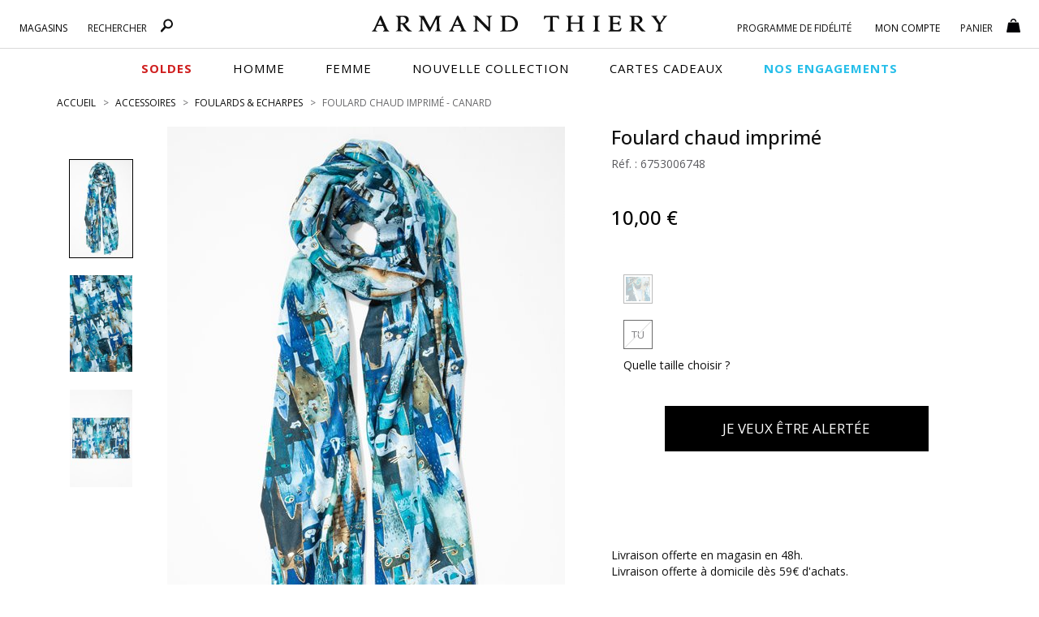

--- FILE ---
content_type: text/html;charset=UTF-8
request_url: https://www.armandthiery.fr/fr/foulards-echarpes/affinites/foulard-chaud-imprime-p-8889-coul-62.htm
body_size: 33923
content:


<!DOCTYPE html>
<html xmlns="http://www.w3.org/1999/xhtml" lang="fr" xml:lang="fr" data-params="{ breakpoints: [ 'dtp', 'tab', 'mob' ] }">
	<head>
		
    <style>
        #seoFooter{position:absolute;bottom:0;width:90%;margin:0 5%;padding:20px 0;font-size:12px}#seoFooter h1,#seoFooter h2,#seoFooter h3,#seoFooter h4,#seoFooter h5{display:inline;font-size:1em;margin:0}#seoFooter .copyright{padding:10px 0;color:#999}
    </style>
    
    
        <style>
            @charset "UTF-8";html{font-family:sans-serif;-ms-text-size-adjust:100%;-webkit-text-size-adjust:100%}body{margin:0}aside,header,menu,nav,section{display:block}a{background-color:transparent}strong{font-weight:700}h1{font-size:2em;margin:.67em 0}img{border:0}button,input{color:inherit;font:inherit;margin:0}button{overflow:visible}button{text-transform:none}button{-webkit-appearance:button}button::-moz-focus-inner,input::-moz-focus-inner{border:0;padding:0}input{line-height:normal}*,:after,:before{box-sizing:border-box}html{font-size:10px}body{font-family:"Open Sans",sans-serif;font-size:14px;line-height:1.428571429;color:#1a171b;background-color:#fff}button,input{font-family:inherit;font-size:inherit;line-height:inherit}a{color:#000;text-decoration:none}img{vertical-align:middle}.img-thumbnail{padding:4px;line-height:1.428571429;background-color:#fff;border:1px solid #ddd;border-radius:0;display:inline-block;max-width:100%;height:auto}.h1,h1,h2,h5{font-family:"Open Sans",sans-serif;font-weight:600;line-height:1.1;color:inherit}.h1,h1,h2{margin-top:20px;margin-bottom:10px}h5{margin-top:10px;margin-bottom:10px}.h1,h1{font-size:1.6rem}h2{font-size:30px}h5{font-size:14px}p{margin:0 0 10px}.text-left{text-align:left}.text-right{text-align:right}.text-center{text-align:center}ol,ul{margin-top:0}.container,.container-fluid{padding-right:15px;padding-left:15px;margin-right:auto;margin-left:auto}.container:after,.container:before{display:table;content:" "}.container:after{clear:both}.container-fluid:after,.container-fluid:before{display:table;content:" "}.container-fluid:after{clear:both}.row{margin-right:-15px;margin-left:-15px}.row:after,.row:before{display:table;content:" "}.row:after{clear:both}.col-md-10,.col-md-3,.col-md-8,.col-sm-1,.col-sm-11,.col-sm-12,.col-sm-3,.col-sm-4,.col-sm-5,.col-sm-6,.col-sm-7,.col-sm-9,.col-xs-10,.col-xs-11,.col-xs-12,.col-xs-2{position:relative;min-height:1px;padding-right:15px;padding-left:15px}.col-xs-10,.col-xs-11,.col-xs-12,.col-xs-2{float:left}.col-xs-2{width:16.6666666667%}.col-xs-10{width:83.3333333333%}.col-xs-11{width:91.6666666667%}.col-xs-12{width:100%}.col-xs-offset-1{margin-left:8.3333333333%}.form-control{display:block;font-size:14px;line-height:1.428571429;color:#555}.form-control{width:100%;height:33px;background-color:#fff;background-image:none;border:1px solid #7a7a7a;border-radius:0;box-shadow:inset 0 1px 1px rgba(0,0,0,.075)}.form-control::-moz-placeholder{color:#999;opacity:1}.form-control:-ms-input-placeholder{color:#999}.form-control::-webkit-input-placeholder{color:#999}.form-control::-ms-expand{background-color:transparent;border:0}.btn{display:inline-block;margin-bottom:0;font-weight:400;text-align:center;vertical-align:middle;touch-action:manipulation;background-image:none;border:1px solid transparent;padding:6px 12px;font-size:14px;line-height:1.428571429;border-radius:0}.btn-default{color:#333;background-color:#fff;border-color:#e1e1e1}.fade{opacity:0}.collapse{display:none}.btn-group{position:relative;vertical-align:middle}.btn-group>.btn{float:left}.btn-group>.btn{position:relative}.btn-group .btn+.btn{margin-left:-1px}.btn-group>.btn:not(:first-child):not(:last-child):not(.dropdown-toggle){border-radius:0}.btn-group>.btn:first-child{margin-left:0}.btn-group>.btn:first-child:not(:last-child):not(.dropdown-toggle){border-top-right-radius:0;border-bottom-right-radius:0}.input-group{display:table;border-collapse:separate}.input-group{position:relative}.input-group .form-control{position:relative;z-index:2;float:left;width:100%;margin-bottom:0}.input-group .form-control,.input-group-addon{display:table-cell}.input-group .form-control:not(:first-child):not(:last-child){border-radius:0}.input-group-addon{white-space:nowrap}.input-group-addon{width:1%;vertical-align:middle}.input-group-addon{padding:6px 12px;font-size:14px;font-weight:400;line-height:1;color:#555;text-align:center;background-color:#fff;border:1px solid #555;border-radius:0}.input-group-addon:first-child{border-top-right-radius:0;border-bottom-right-radius:0}.input-group-addon:first-child{border-right:0}.navbar{position:relative;margin-bottom:20px}.navbar:after,.navbar:before{display:table;content:" "}.navbar:after{clear:both}.navbar-default{background-color:#f8f8f8;border-color:#e7e7e7}.breadcrumb{list-style:none;background-color:transparent;border-radius:0}.breadcrumb>li{display:inline-block}.breadcrumb>li+li:before{padding:0 5px;color:#ccc;content:"/ "}.panel{margin-bottom:20px;background-color:#fff;border:1px solid transparent;border-radius:0;box-shadow:0 1px 1px rgba(0,0,0,.05)}.panel-body{padding:15px}.panel-body:after,.panel-body:before{display:table;content:" "}.panel-body:after{clear:both}.panel-heading{padding:10px 0;border-bottom:1px solid transparent;border-top-left-radius:-1;border-top-right-radius:-1}.panel-title{margin-top:0;margin-bottom:0;font-size:16px}.panel-title,.panel-title>a{color:inherit}.panel-group .panel-heading+.panel-collapse>.panel-body{border-top:1px solid #ddd}.panel-group{margin-bottom:20px}.panel-group .panel{margin-bottom:0;border-radius:0}.panel-group .panel+.panel{margin-top:5px}.panel-group .panel-heading{border-bottom:0}.panel-default{border-color:transparent}.panel-default>.panel-heading{color:#333;background-color:transparent;border-color:transparent}.panel-default>.panel-heading+.panel-collapse>.panel-body{border-top-color:transparent}.close{float:right;font-size:21px;font-weight:700;line-height:1;color:#000;text-shadow:0 1px 0 #fff;filter:alpha(opacity=20);opacity:.2}button.close{padding:0;background:0 0;border:0;-webkit-appearance:none;-moz-appearance:none;appearance:none}.modal{overflow:hidden}.modal{position:fixed;top:0;right:0;bottom:0;left:0;z-index:10020;display:none;-webkit-overflow-scrolling:touch;outline:0}.modal.fade .modal-dialog{transform:translate(0,-25%)}.modal-dialog{position:relative;width:auto;margin:10px}.modal-content{position:relative;background-color:#fff;background-clip:padding-box;border:1px solid #999;border:1px solid rgba(0,0,0,.2);border-radius:6px;box-shadow:0 3px 9px rgba(0,0,0,.5);outline:0}.modal-header{padding:15px;border-bottom:1px solid #e5e5e5}.modal-header:after,.modal-header:before{display:table;content:" "}.modal-header:after{clear:both}.modal-header .close{margin-top:-2px}.modal-title{margin:0;line-height:1.428571429}.modal-body{position:relative;padding:15px}.clearfix:after,.clearfix:before{display:table;content:" "}.clearfix:after{clear:both}.pull-right{float:right!important}.pull-left{float:left!important}.hide{display:none!important}.visible-xs,.visible-xs-block{display:none!important}.text-center{justify-content:center}.breadcrumb,ol,ul{margin-bottom:0;list-style-type:none}.breadcrumb{padding:0 0 20px}.input-group .input-group-addon{padding-left:10px;padding-right:10px}.btn{text-transform:uppercase;overflow:hidden;position:relative;white-space:normal;backface-visibility:hidden}.btn>span{display:inline-block!important;vertical-align:top}.btn-default{font-size:14px;font-weight:400;position:relative}.form-control{box-shadow:none;padding:6px 20px 6px 10px}.btn-group{display:block}.navbar{border:0}.navbar{min-height:auto}@media (min-width:768px){.container{width:750px}.col-sm-1,.col-sm-11,.col-sm-12,.col-sm-3,.col-sm-4,.col-sm-5,.col-sm-6,.col-sm-7,.col-sm-9{float:left}.col-sm-1{width:8.3333333333%}.col-sm-3{width:25%}.col-sm-4{width:33.3333333333%}.col-sm-5{width:41.6666666667%}.col-sm-6{width:50%}.col-sm-7{width:58.3333333333%}.col-sm-9{width:75%}.col-sm-11{width:91.6666666667%}.col-sm-12{width:100%}.col-sm-offset-7{margin-left:58.3333333333%}.navbar{border-radius:0}.modal-dialog{width:600px;margin:30px auto}.modal-content{box-shadow:0 5px 15px rgba(0,0,0,.5)}}@media (min-width:992px){.container{width:970px}.col-md-10,.col-md-3,.col-md-8{float:left}.col-md-3{width:25%}.col-md-8{width:66.6666666667%}.col-md-10{width:83.3333333333%}.col-md-offset-1{margin-left:8.3333333333%}.col-md-offset-2{margin-left:16.6666666667%}}@media (min-width:1200px){.container{width:1170px}}@media (max-width:767px){.visible-xs,.visible-xs-block{display:block!important}.hidden-xs{display:none!important}.text-center-xs{justify-content:center;text-align:center}.no-xs-float{float:none!important}}@media (min-width:767px){.container-fluid{max-width:1920px}}@font-face{font-family:'FontAwesome';src:url('https://cdn.armandthiery.fr/fr/fonts/fontawesome-webfont.eot?v=4.7.0');src:url('https://cdn.armandthiery.fr/fr/fonts/fontawesome-webfont.eot?#iefix&v=4.7.0') format('embedded-opentype'),url('https://cdn.armandthiery.fr/fr/fonts/fontawesome-webfont.woff2?v=4.7.0') format('woff2'),url('https://cdn.armandthiery.fr/fr/fonts/fontawesome-webfont.woff?v=4.7.0') format('woff'),url('https://cdn.armandthiery.fr/fr/fonts/fontawesome-webfont.ttf?v=4.7.0') format('truetype'),url('https://cdn.armandthiery.fr/fr/fonts/fontawesome-webfont.svg?v=4.7.0#fontawesomeregular') format('svg');font-weight:normal;font-style:normal;font-display:block}.fa{display:inline-block;font:normal normal normal 14px/1 FontAwesome;font-size:inherit;text-rendering:auto;-webkit-font-smoothing:antialiased;-moz-osx-font-smoothing:grayscale}.pull-right{float:right}.pull-left{float:left}.fa.pull-right{margin-left:.3em}.fa-star:before{content:"?"}.fa-times:before{content:"?"}.fa-plus:before{content:"?"}.fa-minus:before{content:"?"}.fa-heart-o:before{content:"?"}.fa-facebook-f:before{content:"?"}.fa-angle-up:before{content:"?"}.fa-instagram:before{content:"?"}.nopadding{padding:0}.h1,h1,h2,h5{font-weight:400}.bold,strong{font-weight:600}.container-fluid{max-width:1780px}.lowercase{text-transform:lowercase!important;display:inline-block}.lowercase:first-letter{text-transform:capitalize!important}.img-thumbnail{border-color:#d5d5d5;border-radius:0}.input-group .form-control{border-right:0}.breadcrumb>li{color:#676769;text-transform:uppercase}.breadcrumb>li>h1{display:inline;font-size:inherit}.breadcrumb>li+li:before{content:">";font-size:12px;color:#676769}.modal{z-index:16000}.modal-header{height:55px;text-transform:uppercase}.modal-header .close{position:absolute;top:15px;right:15px;z-index:1}.modal-body{width:100%!important}.btn-group{position:relative;text-align:left}.btn{font-weight:400;white-space:normal;border-radius:0}.btn,.btn-white,.btn.big{text-transform:uppercase}.btn.big{font-size:17px;padding:15px}.btn-white{background-color:#fff;padding:5px 0}.btn-default{border-color:#868686;font-size:13px}.btn .fa,.btn .ico{margin-right:.5em}.collapse{overflow:hidden;display:block;height:0}.panel{box-shadow:none}[id^=accordion] .panel-default{border:0;border-radius:0;background-color:#fff}[id^=accordion] .panel-default>.panel-heading{background-color:#fff;position:relative;padding:0;border-bottom:1px solid #b8b8b8}[id^=accordion] .panel-default>.panel-heading>.panel-title>a{display:block;padding:10px 60px 10px 0;position:relative;text-transform:uppercase}[id^=accordion] .panel-default>.panel-heading>.panel-title>a .title{display:inline-block;vertical-align:middle;font-size:18px;color:#010004;text-transform:uppercase}[id^=accordion] .panel-default>.panel-heading>.panel-title>a .minus{display:none}[id^=accordion] .panel-default>.panel-heading+.panel-collapse>.panel-body{border-style:solid;border-width:0 0 1px;border-color:#b8b8b8}[id^=accordion] .panel-default>.panel-heading>.panel-title>a .minus,[id^=accordion] .panel-default>.panel-heading>.panel-title>a .plus{position:absolute;bottom:10px;right:30px;width:15px;text-align:center}[id^=accordion] .panel-default>.panel-heading>.panel-title>a .plus:before{content:"+"}[id^=accordion] .panel-default>.panel-heading>.panel-title>a .minus:before{content:"-"}@media (min-width:577px){.breadcrumb>li{font-size:12px}}@media (max-width:576px){.breadcrumb{margin-top:10px;overflow-x:auto;width:100%;text-wrap:nowrap}.breadcrumb>li{font-size:8px;line-height:20px}.modal-header{height:auto}.panel-title{font-size:14px}[id^=accordion] .panel-default>.panel-heading>.panel-title>a{padding-right:30px}[id^=accordion] .panel-default>.panel-heading>.panel-title>a .title{font-size:16px}[id^=accordion] .panel-default>.panel-heading>.panel-title>a .minus,[id^=accordion] .panel-default>.panel-heading>.panel-title>a .plus{right:10px}}@keyframes autofill{to{color:#555;background-color:#fff}}::-ms-clear{display:none}*{margin:0;padding:0;border:0;text-decoration:none;box-sizing:border-box;-ms-overflow-style:-ms-autohiding-scrollbar}a,body,html{color:#101010}body,html{font-family:"Open Sans",sans-serif;font-size:14px;font-weight:400}a{outline:0}li{list-style-type:none}.siteLayer,h2{position:relative}.ttlLine,.ttlLine_center{text-transform:uppercase;font-weight:600;font-size:1.2em;color:#101010;padding-bottom:20px;margin-bottom:0;margin-top:0}.ttlLine_center{text-align:center}.siteLayer .menuMask{position:absolute;display:none;top:125px;bottom:0;left:0;right:0;z-index:1080}.flex_left{display:flex;flex-direction:row;flex-wrap:wrap;justify-content:space-between}.flex_left{justify-content:center}.flex_left{justify-content:flex-start}.error{color:#db0835}input:-webkit-autofill{-webkit-animation-name:autofill;-webkit-animation-fill-mode:both}.price .old{text-decoration:line-through}.price .best{font-size:1.4em;font-weight:500;line-height:1.3em}[data-slq=prod]{position:relative;z-index:1}#fixedBtn{position:fixed;bottom:18px;height:33px;z-index:1070;min-width:80px}#fixedBtn>button{margin-left:5px}#fixedBtn>button>.fa{margin:0}#toTop{opacity:0;width:49px;height:51px}#toTop>.fa{font-size:25px}input::-webkit-input-placeholder{color:#666;font-style:italic;font-size:14px;opacity:1}input::-moz-placeholder{color:#666;font-style:italic;font-size:14px;opacity:1}input:-ms-input-placeholder{color:#666;font-style:italic;font-size:14px;opacity:1}.cross{position:relative;margin:0 auto}@media (min-width:577px){#fixedBtn{right:20px}}@media (max-width:576px){#fixedBtn{right:-15px}}@media (max-width:767px){body,html{min-width:320px}.bodyLayer{min-height:1px}.ttlLine_center{font-size:20px}[data-src]{width:100%}}.ico{display:inline-block;vertical-align:middle;background:url(https://cdn.armandthiery.fr/fr/ximg/sprites/sprites.png) no-repeat 0 0;background-size:141px 103px}.ico.store{width:12px;height:17px;background-position:0 0}.ico.fid,.ico.search{width:17px;height:17px;background-position:-13px 0}.ico.fid{width:20px;background-position:-30px 0}.ico.account,.ico.cart{width:17px;height:17px;background-position:-52px 0}.ico.cart{background-position:-69px 0}.ico.dispoMag{width:11px;height:18px;background-position:0 -18px}.ico.print{width:20px;height:16px;background-position:-12px -18px}.ico.mail{width:21px;height:14px;background-position:-33px -18px}header.mainHeader{position:relative;background-color:#fff}header.mainHeader:after{content:"";height:1px;border-bottom:1px solid #d9d9d9;position:absolute;top:59px;left:0}header.mainHeader>.container-fluid{padding-bottom:25px;position:relative;text-align:center}header.mainHeader>.container-fluid .dsp_search_mob{display:none;position:absolute}header.mainHeader>.container-fluid .logoSticky,header.mainHeader>.container-fluid .mainMenu .right .menuLayer#FidBlock .menuLayerLink>span,header.mainHeader>.container-fluid .mainMenu .right .menuLayer#loginBlock .menuLayerLink>span{display:none}header.mainHeader>.container-fluid .logo{margin:1px auto 0;box-sizing:content-box}header.mainHeader>.container-fluid>.hdrCart{position:absolute;top:15px;right:20px}header.mainHeader>.container-fluid .mainMenu .menuLayer .menuLayerLink>span .count,header.mainHeader>.container-fluid>.hdrCart .count{position:absolute;right:-4px;top:13px}header.mainHeader>.container-fluid .mainMenu{position:absolute;top:0;left:0;width:100%}header.mainHeader>.container-fluid .mainMenu .menuLayer{position:relative;min-width:85px}header.mainHeader>.container-fluid .mainMenu .menuLayer .menuLayerLink{display:block;text-align:center;margin:0}header.mainHeader>.container-fluid .mainMenu .menuLayer .menuLayerLink>strong{display:inline-block;vertical-align:middle;float:none;font-size:12px;font-weight:400;overflow:hidden;padding:0;text-transform:uppercase;width:auto}header.mainHeader>.container-fluid .mainMenu .menuLayer .menuLayerLink>strong>div{display:inline}header.mainHeader>.container-fluid .mainMenu .menuLayer .menuLayerLink>span{position:relative;float:none;padding:0;margin-left:13px;width:auto}header.mainHeader>.container-fluid .mainMenu .menuLayer .menuLayerLink>span.fa{font-size:1.3em;margin-top:2px}header.mainHeader>.container-fluid .mainMenu .menuLayer .subLayer{position:absolute;right:0;top:15px;z-index:9999;display:none}header.mainHeader>.container-fluid .mainMenu .menuLayer .subLayer.accountMenu{right:-97px}header.mainHeader>.container-fluid .mainMenu .menuLayer .subLayer>section{padding:15px;position:relative;box-shadow:0 1px 5px rgba(102,102,102,.8);background-color:#fff;text-align:left}header.mainHeader>.container-fluid .mainMenu .menuLayer .subLayer>section>.header{text-align:center}header.mainHeader>.container-fluid .mainMenu .menuLayer .subLayer>section>.header .closeBtn{position:absolute;right:15px;top:10px}header.mainHeader>.container-fluid .mainMenu .menuLayer .subLayer.showSearch,header.mainHeader>.container-fluid .mainMenu .menuLayer .subLayer.showShop{left:0}header.mainHeader>.container-fluid .mainMenu .menuLayer .subLayer.showSearch>section>form .input-group-addon{background:#fff;padding:5px 12px;border-color:#7a7a7a}header.mainHeader>.container-fluid .mainMenu .menuLayer .subLayer.showSearch>section>form .input-group-addon>a>.ico{margin-top:-3px}header.mainHeader>.container-fluid .mainMenu .menuLayer .subLayer.showSearch>section>form .form-control{border-left:0;border-right:1px solid #7a7a7a;box-shadow:none}header.mainHeader:after{display:block;width:100%}header.mainHeader>.container-fluid .mainMenu .left{position:absolute;top:20px;left:3%;width:25%}header.mainHeader>.container-fluid .mainMenu .left .menuLayer{padding-right:25px;padding-left:0}header.mainHeader>.container-fluid .mainMenu .right{position:absolute;top:20px;right:3%;width:26%;min-width:355px}header.mainHeader>.container-fluid .mainMenu .right .menuLayer#basketBlock .menuLayerLink{text-align:left}header.mainHeader nav.mainNav{margin:0 auto;position:relative;background:#fff;height:40px}header.mainHeader nav.mainNav>.container{display:flex;flex-direction:row;justify-content:center;flex-wrap:wrap}header.mainHeader nav.mainNav>.container>span{display:inline-block;vertical-align:top}header.mainHeader nav.mainNav>.container>span a{display:block;font-size:15px;line-height:40px;margin:0 25px;text-transform:uppercase;font-family:"Open Sans",sans-serif;font-weight:400;color:#000;letter-spacing:1px}header.mainHeader nav.mainNav>.container>span a span{position:relative}header.mainHeader nav.mainNav>.container>span a span:after{content:"";display:block;position:absolute;bottom:0;left:0;width:100%;height:1px;background-color:#262626;opacity:0}header.mainHeader nav.mainNav>.container>span a.menu_vp{font-weight:600}header.mainHeader .mainNavLayer{background-color:#fff;height:0;left:0;overflow:hidden;position:absolute;right:auto;top:44px;margin:0 auto;width:100%;z-index:1090}header.mainHeader .mainNavLayer .main_menu_title{text-transform:uppercase;color:#000;font-weight:600;margin-bottom:15px}header.mainHeader .mainNavLayer>div{max-width:1170px;margin:0 auto;padding:20px 0}header.mainHeader .mainNavLayer .catalog .sousCat,header.mainHeader .mainNavLayer .selections .sousCat,header.mainHeader .mainNavLayer .selections ul{margin:0}header.mainHeader .mainNavLayer .catalog .sousCat a,header.mainHeader .mainNavLayer .selections .sousCat a{font-size:14px;line-height:30px}@media (min-width:577px){header.mainHeader{padding-bottom:12px}header.mainHeader>.container-fluid .menuBtn,header.mainHeader>.container-fluid .menuMob{display:none}header.mainHeader>.container-fluid .dsp_search_mob{top:19px;left:70px}header.mainHeader>.container-fluid .logo{padding:17px 10% 0;width:370px;display:block}header.mainHeader>.container-fluid .logo>img{width:370px;height:20px}header.mainHeader>.container-fluid .mainMenu .menuLayer:not(#FidBlock){width:auto}header.mainHeader>.container-fluid .mainMenu .menuLayer .menuLayerLink>strong{padding-top:6px}header.mainHeader>.container-fluid .mainMenu .menuLayer .subLayer.showSearch>section{width:325px}header.mainHeader>.container-fluid .mainMenu .menuLayer .subLayer.showSearch>section>form{margin-top:15px}header.mainHeader>.container-fluid .mainMenu .right .menuLayer{padding-left:25px;padding-right:0}header.mainHeader>.container-fluid .mainMenu .right .menuLayer:last-child{padding-left:0}header.mainHeader .mainNavLayer .catalog .sousCat a,header.mainHeader .mainNavLayer .selections .sousCat a{position:relative}header.mainHeader .mainNavLayer .is_menu_selection{position:relative}header.mainHeader .mainNavLayer .is_menu_selection:before{display:block;content:"";position:absolute;top:25px;left:49%;bottom:20px;width:1px;background-color:#d9d9d9}}@media (max-width:576px){header.mainHeader{height:60px}header.mainHeader>.container-fluid .menuBtn{position:absolute;top:0;left:0;text-align:center;z-index:9999;padding:12px 10px 5px}header.mainHeader>.container-fluid .menuBtn #menuBurger{position:relative;width:30px;height:20px;overflow:hidden;display:block}header.mainHeader>.container-fluid .menuBtn #menuBurger span,header.mainHeader>.container-fluid .menuBtn #menuBurger:after,header.mainHeader>.container-fluid .menuBtn #menuBurger:before{position:absolute;left:0;right:0;margin-top:-2px;background:#333;height:15%}header.mainHeader>.container-fluid .menuBtn #menuBurger span{top:50%}header.mainHeader>.container-fluid .menuBtn #menuBurger:before{content:"";top:10%}header.mainHeader>.container-fluid .menuBtn #menuBurger:after{content:"";top:90%}header.mainHeader>.container-fluid .menuBtn>.lbl{font-size:.7em;line-height:20px;display:block}header.mainHeader>.container-fluid .menuMob{position:absolute;left:0;top:56px;width:100%;z-index:9960;background-color:#fff;overflow:hidden;transform:translateX(-100%);transform-style:flat}header.mainHeader>.container-fluid .menuMob>.content{display:inline-block;background-color:#fff;width:100%;overflow-x:hidden;overflow-y:auto}header.mainHeader>.container-fluid .dsp_search_mob{top:19px;left:15%}header.mainHeader>.container-fluid .logo{padding:15px 0;width:200px;display:inline-block}header.mainHeader>.container-fluid .logo>img{width:200px;height:10px}header.mainHeader>.container-fluid .mainMenu .left .menuLayer#shopBlock .menuLayerLink .infos,header.mainHeader>.container-fluid>.mainMenu,header.mainHeader>nav.mainNav{display:none}header.mainHeader>.container-fluid .mainMenu .menuLayer .subLayer.showSearch{padding:10px 0}header.mainHeader{margin-bottom:10px}}.color1{color:#000}.background-color1{background-color:#000}.mainHeader .mainMenu .menuLayer .menuLayerLink .fa{color:#010005}.mz-thumb-selected>img{border-color:#000}.color3,.color3>.fa{color:#fff!important}.background-color4{background-color:#000;border-color:#000}.btn-default{color:#3e3d40}.input-group-addon{background-color:#101010;border-radius:0;border-color:#101010;color:#fff}.input-group-addon>a{color:#fff}.MagicZoom{-webkit-box-sizing:border-box;box-sizing:border-box}.MagicZoom{display:inline-block;outline:0!important;font-size:0!important;line-height:100%!important;direction:ltr!important;position:relative;z-index:1;margin:0 auto;vertical-align:middle;-webkit-touch-callout:none;-webkit-backface-visibility:hidden;backface-visibility:hidden}.MagicZoom{-webkit-transform:translate3d(0,0,0);-ms-touch-action:pan-y;touch-action:pan-y}.MagicZoom img{border:0!important;margin:0!important;outline:0!important;padding:0!important}.MagicZoom>img{width:100%;height:auto}a[data-zoom-id]{display:inline-block;line-height:0;outline:0}a[data-zoom-id] img{border:1px solid transparent;box-sizing:border-box}.MagicScroll{margin:0;padding:0;outline:0;-webkit-box-sizing:border-box;-moz-box-sizing:border-box;box-sizing:border-box}.MagicScroll{position:relative}.MagicScroll{overflow:hidden;direction:ltr}.MagicScroll{z-index:1;-webkit-touch-callout:none}.MagicScroll>*{display:inline-block;max-width:100%}.MagicScroll>*:first-child{visibility:hidden}.MagicScroll>*:nth-child(n+2){display:none}.MagicScroll>a{line-height:100%}.MagicScroll img{visibility:hidden}.MagicScroll:before{content:'';display:inline-block;vertical-align:top;height:0}#prodSheet section.gal .gal_cont{display:grid}#prodSheet section.gal .gal_cont .gallery_cont{text-align:center;grid-area:b}#prodSheet section.gal .gal_cont .gallery_cont .gallery-top{display:inline-block;position:relative}#prodSheet section.gal .gal_cont .gallery_cont .gallery-top .gallery-img{display:inline-block;position:relative;z-index:15}#prodSheet section.gal .gal_cont .gallery_cont .gallery-top .gallery-img .MagicZoom>img{display:block}#prodSheet section.gal .gal_cont .gallery_cont .gallery-top[data-prod-video-display=false] .gallery-img{opacity:1;z-index:10}#prodSheet section.gal .gal_cont .thumbnails_cont{grid-area:a;text-align:center}#prodSheet aside.inf>div .attribs.loading{position:relative}#prodSheet aside.inf>div .attribs.loading:before{content:"";display:block;width:100%;height:100%;background-color:rgba(255,255,255,.5);position:absolute;top:0;left:0;z-index:100}#prodSheet aside.inf>div .attribs.loading:after{content:"";display:block;width:40px;height:40px;background:url(https://cdn.armandthiery.fr/fr/ximg/loader_list.svg) no-repeat center center;background-size:contain;position:absolute;top:50%;left:50%;transform:translate(-50%,-50%);z-index:150}#prodSheet aside.inf>div>menu.actions{display:block;position:relative}#prodSheet aside.inf>div>menu.actions .size_error{position:absolute;top:15px;left:0;width:100%;text-align:center}#prodSheet aside.inf>div>menu.actions .size_error.op0{opacity:0}@media (min-width:577px){#prodSheet section.gal .gal_cont{grid-template-columns:16.66666667% 83.33333333%;grid-template-rows:1fr;gap:0 0;grid-template-areas:"a b"}#prodSheet section.gal .gal_cont .gallery_cont{-ms-grid-row:1;-ms-grid-column:3}#prodSheet section.gal .gal_cont .thumbnails_cont{-ms-grid-row:1;-ms-grid-column:1}#prodSheet section.gal .gal_cont .thumbnails_cont .MagicScroll{height:100%}}@media (max-width:576px){#prodSheet section.gal .gal_cont{grid-template-columns:1fr;grid-template-rows:1fr 176px;gap:0 0;grid-template-areas:"b" "a"}#prodSheet section.gal .gal_cont .gallery_cont .gallery-top:before{content:"";display:block;position:absolute;top:0;left:0;width:100%;height:100%;z-index:1000}#prodSheet section.gal .gal_cont .gallery_cont{-ms-grid-row:1;-ms-grid-column:1}#prodSheet section.gal .gal_cont .thumbnails_cont{-ms-grid-row:3;-ms-grid-column:1}#prodSheet section.gal .gal_cont .thumbnails_cont .MagicScroll{min-height:176px}}#prodSheet,#prodSheet section.gal,#prodSheet section.gal .thumbnails_cont{position:relative}#prodSheet .next_prev>a,#prodSheet .next_prev>span{visibility:hidden;font-size:12px;text-transform:uppercase;opacity:.8}#prodSheet .next_prev>span{padding:0 .5em}#prodSheet section.gal .thumbnails_cont .MagicScroll{max-height:788px}#prodSheet aside.inf header p.h1{font-size:24px;margin-top:0;font-weight:500}#prodSheet aside.inf header .ref{color:#5b5b5f;margin:0}#prodSheet aside.inf header .price{margin-top:43px;margin-bottom:43px;position:relative;width:100%;min-height:30px}#prodSheet aside.inf header .price .old{margin-right:15px;font-size:18px;line-height:30px}#prodSheet aside.inf header .price .best{display:inline-block;font-size:24px;margin:0;color:#010101;line-height:26px}#prodSheet aside.inf div.attribs ul.hasPic,#prodSheet aside.inf div.attribs ul.lastAttr{margin-bottom:0;margin-top:10px}#prodSheet aside.inf div.attribs ul.hasPic li{float:left;width:36px;height:36px;margin:0 10px 10px 0;font-size:12px;text-align:center;text-transform:capitalize;vertical-align:top}#prodSheet aside.inf div.attribs ul.hasPic li>div{overflow:hidden;height:36px;width:36px;margin:0 0 4px;border:1px solid #cdcdcd;position:relative}#prodSheet aside.inf div.attribs ul.hasPic li>div:before{content:"";position:absolute;top:0;bottom:0;left:0;right:0;border:2px solid #fff}#prodSheet aside.inf div.attribs ul.hasPic li>div>img{height:100%;display:block;margin:0 auto}#prodSheet aside.inf div.attribs ul.lastAttr .btn{float:left;min-width:36px;height:36px;margin:0 10px 10px 0;line-height:22px;border-color:#cdcdcd;padding-left:5px;padding-right:5px;text-align:center}#prodSheet aside.inf menu.actions{display:block;padding-top:40px}#prodSheet .prodInfos .panel-collapse .panel-body ul,#prodSheet aside.inf menu.actions .btnAdd,#prodSheet aside.inf menu.actions .btnReminder{margin-bottom:20px}#prodSheet aside.inf menu.actions .msg-error{width:100%!important}#prodSheet .infos_liv,#prodSheet .prodInfos .panel-collapse .panel-body{font-size:14px}#prodSheet .prodInfos{margin-bottom:0}#prodSheet .prodInfos .panel-collapse .panel-body ul li{padding-bottom:5px;margin-bottom:10px;border-bottom:1px solid #ddd}#prodSheet .prodInfos .panel-collapse .panel-body ul li .ttl{font-weight:500}#prodSheet .prodInfos .panel-collapse .panel-body .shipping{margin-bottom:15px}#prodSheet .prodInfos menu.social{margin-top:20px}#prodSheet .prodInfos menu.social>a{margin-right:25px;display:inline-block;vertical-align:top}#prodSheet .prodInfos menu.social>a>.fa{font-size:1.4em;position:relative;bottom:-2px}#cross_selling{margin-top:80px}@media (max-width:576px){.breadcrumb>li{font-size:9px;line-height:20px}#prodSheet .next_prev,#prodSheet aside.inf menu.actions>div{margin-bottom:10px}#prodSheet .next_prev>a,#prodSheet .next_prev>span{font-size:9px}#prodSheet section.gal .gallery_cont{text-align:center;padding:0}#prodSheet section.gal .gallery-top{display:inline-block}#prodSheet aside.inf{padding-left:0;padding-right:0}#prodSheet aside.inf>div{padding:0 10px;text-align:center;width:100%}#prodSheet aside.inf header .price{padding-top:20px;padding-bottom:10px}#prodSheet .infos_liv{margin-top:20px;margin-bottom:20px;padding-left:15px;padding-right:15px}#prodSheet .prodInfos .panel-collapse .panel-body,#prodSheet .prodInfos .panel-title{text-align:left}}@media (min-width:577px){#prodSheet .next_prev{position:absolute;right:0;top:-40px}#prodSheet section.gal{min-height:580px}#prodSheet .infos_liv{margin-top:65px;margin-bottom:30px}}
        </style>
    
    
    <link rel="preconnect" href="https://fonts.googleapis.com">
    <link rel="preconnect" href="https://fonts.gstatic.com" crossorigin>
	<link
		rel="preload"
		href="https://fonts.googleapis.com/css2?family=Montserrat:ital,wght@0,100..900;1,100..900&family=Open+Sans:ital,wght@0,300..800;1,300..800&display=swap"
		as="style"
		onload="this.onload=null;this.rel='stylesheet'"
	/>
	<noscript>
		<link
			href="https://fonts.googleapis.com/css2?family=Montserrat:ital,wght@0,100..900;1,100..900&family=Open+Sans:ital,wght@0,300..800;1,300..800&display=swap"
			rel="stylesheet"
			type="text/css"
		/>
	</noscript>

    
		<link rel="preload" as="script" href="https://cdn.armandthiery.fr/fr/javascript/lib/jquery-3.7.1.min.js">
		
			<link rel="preload" as="script" href="https://cdn.armandthiery.fr/fr/javascript/min/slq.core.min-v-228.js">
			
			
				<link rel="preload" as="script" href="https://cdn.armandthiery.fr/fr/javascript/min/slq.lib_PDP.min-v-228.js">
			
			<link rel="preload" as="style" href="https://cdn.armandthiery.fr/fr/css/min/slq.lib.min-v-228.css">
			
	<title>Foulard chaud imprimé - coloris CANARD - Armand Thiery</title>
	
	
		<meta name="description" content="Foulard chaud imprimé | Armand Thiery ® Site Officiel | Livraison et retour offerts"/>
	
		<meta name="keywords" content="Foulard chaud imprimé | Armand Thiery ® Site Officiel"/>
	
	
	<meta http-equiv="Content-Type" content="text/html; charset=utf-8">
	
	
			<meta name="robots" content="noindex, nofollow"/>
		
			<link rel="canonical" href="https://www.armandthiery.fr/fr/-p-8889-coul-62.htm" />
		
	<meta name="revisit-after" content="7 days"/>
	<meta name="viewport" content="initial-scale=1.0, maximum-scale=1.0, user-scalable=no" />
	<meta name="apple-mobile-web-app-capable" content="yes">
	<meta name="mobile-web-app-capable" content="yes">
	<meta name="HandheldFriendly" content="true" />
	
	
	<link rel="apple-touch-icon" sizes="180x180" href="https://www.armandthiery.fr/fr/ximg/favicons/apple-touch-icon.png">
	<link rel="icon" type="image/png" sizes="32x32" href="https://www.armandthiery.fr/fr/ximg/favicons/favicon-32x32.png">
	<link rel="icon" type="image/png" sizes="16x16" href="https://www.armandthiery.fr/fr/ximg/favicons/favicon-16x16.png">
	
	<meta name="generator" content="Solusquare" />
	<link rel="publisher" href="https://plus.google.com/" />
	
		<meta property="og:type" content="product" />
		<meta property="og:title" content="Foulard chaud imprimé - 10,00 €" />
		<meta property="og:locale" content="FR_fr"/>
		
			<meta property="og:url" content="https://www.armandthiery.fr/fr/-p-8889-coul-62.htm" />
		
		<meta property="og:description" content="Pour signer votre tenue avec un accessoire original, optez pour ce foulard chaud imprimé à motifs chats avec des détails dorés. Foulard à motifs chats. Format rectangulaire. Maille chaude à tissage apparent. Imprimé à motifs chats graphiques sur toute la surface avec détails dorés. 2 bordures aux finitions frangées. 2 autres bordures à fines bordures ourlées." />
		<meta property="og:site_name" content="Armand Thiery" />
		<meta property="og:image" content="https://cdn.armandthiery.fr/products_images/prod_8889/" />
		
		<meta property="product:brand" content="Armand Thiery">
		<meta property="product:availability" content="en stock">
		<meta property="product:price:amount" content="10.00">
		<meta property="product:price:currency" content="EUR">
		<meta property="product:retailer_item_id" content="6753006748">
		
		<meta property="fb:app_id" content="242202519938050"/>

		<meta name="twitter:card" content="summary">
		
		<meta name="twitter:title" content="Foulard chaud imprimé - 10,00 €">
		<meta name="twitter:description" content="Pour signer votre tenue avec un accessoire original, optez pour ce foulard chaud imprimé à motifs chats avec des détails dorés. Foulard à motifs chats. Format rectangulaire. Maille chaude à tissage apparent. Imprimé à motifs chats graphiques sur toute la surface avec détails dorés. 2 bordures aux finitions frangées. 2 autres bordures à fines bordures ourlées.">
		<meta name="twitter:image" content="https://cdn.armandthiery.fr/products_images/prod_8889/">
	
		
		<script type="application/ld+json">
			{
				"@context": "https://schema.org",
				"@type": "BreadcrumbList",
				"itemListElement": [{
					"@type": "ListItem",
					
					"position": 1,
					"name": "Accueil",
					"item": "https://www.armandthiery.fr/fr/"
				}
				
					,{
						"@type": "ListItem",
						
						"position": 2,
						"name": "Femme",
						"item": "https://www.armandthiery.fr/fr/Femme-c-2.htm"
					},{
						"@type": "ListItem",
						
						"position": 3,
						"name": "Accessoires",
						"item": "https://www.armandthiery.fr/fr/femme/accessoires-c-27.htm"
					}
				
					,{
						"@type": "ListItem",
						
						"position": 4,
						"name": "Foulards & Echarpes",
						"item": "https://www.armandthiery.fr/fr/foulards-echarpes-c-27-tp-753.htm"
					}
				
				,{
						"@type": "ListItem",
						
						"position": 5,
						"name": "Foulard chaud imprimé",
						"item": "https://www.armandthiery.fr/fr/-p-8889-coul-62.htm"
					}
				]
			}
		</script>
		
		<script type="application/ld+json">
			{
  				"@context": "https://schema.org/",
  				"@type": "Product",
  				"name": "Foulard chaud imprimé",
  				"image": "https://cdn.armandthiery.fr/products_images/prod_8889/",
  				"description": "Pour signer votre tenue avec un accessoire original, optez pour ce foulard chaud imprimé à motifs chats avec des détails dorés. Foulard à motifs chats. Format rectangulaire. Maille chaude à tissage apparent. Imprimé à motifs chats graphiques sur toute la surface avec détails dorés. 2 bordures aux finitions frangées. 2 autres bordures à fines bordures ourlées.",
  				"sku": "6753006748",
  				"mpn": "67530067",
                "color": "CANARD",
				"brand": {
					"@type": "Brand",
					"name": "Armand Thiery"
				},
	  			
				"offers": {
    				"@type": "Offer",
    				"url": "https://www.armandthiery.fr/fr/-p-8889-coul-62.htm",
    				"priceCurrency": "EUR",
    				"price": "10.00",
    				
    				"itemCondition": "https://schema.org/NewCondition",
    				"availability": "http://schema.org/OutOfStock"
  				}
			}
		</script>
	

	<script src="https://cdn.armandthiery.fr/fr/javascript/lib/jquery-3.7.1.min.js"></script>

	<script>
		
		function dynamicallyLoadScript( url ) {
    		var script = document.createElement("script");
    		script.src = url;
    		document.head.appendChild(script);
		}
	</script>
	


		<script>
			var is_cookies_allowed_1 = '';
			var is_cookies_allowed_2 = '';
			var is_cookies_allowed_3 = '';
		</script>

		
		
	<script language=javaScript>
		// This function will return the value of a JavaScript cookie
		function getCookie(name) {
			//init output
			var output = null;
			//apend ; to end so we can calculate end of cookie text
			var myCookie = " " + document.cookie + ";";
			//append = to cookie name so any additional text is the cookie value
			var search = " " + name + "=";
			// init search start location
			var begin = myCookie.indexOf(search);
			//init search end location
			var end;
			//loop over cookie text and pull out the value we want
			if (begin != -1) {
				begin += search.length;
				end = myCookie.indexOf(";", begin);
				output = unescape(myCookie.substring(begin, end));
			}
			return output;
		}	
		
 		var myGTM_C = getCookie("GTM_C");
		if (typeof(myGTM_C)!== 'undefined' && myGTM_C != null) {
			var JSON_myGTM_C = JSON.parse(myGTM_C);

			var
				my_GTM_C_user_id = JSON_myGTM_C[0].USER_EXTERN_ID, 
				my_GTM_C_user_gender = JSON_myGTM_C[0].USER_GENDER, 
				my_GTM_C_user_postalcode = JSON_myGTM_C[0].USER_POSTALCODE.replace("'", "").replace("'", ""), 
				my_GTM_C_user_city = JSON_myGTM_C[0].USER_CITY, 
				my_GTM_C_user_country = JSON_myGTM_C[0].USER_COUNTRY, 
				my_GTM_C_user_age = JSON_myGTM_C[0].USER_AGE, 
				my_GTM_C_user_type = JSON_myGTM_C[0].USER_TYPE, 
				my_GTM_C_user_category = JSON_myGTM_C[0].USER_CATEGORY,
				my_GTM_C_user_inscription_date = JSON_myGTM_C[0].USER_INSCRIPTION_DATE, 
				my_GTM_C_user_recency = JSON_myGTM_C[0].USER_RECENCY, 
				my_GTM_C_user_frequency_date = JSON_myGTM_C[0].USER_FREQUENCY_DATE, 
				my_GTM_C_user_amount = JSON_myGTM_C[0].USER_AMOUNT, 
				my_GTM_C_user_email = JSON_myGTM_C[0].USER_EMAIL, 
				my_GTM_C_user_email_optin = JSON_myGTM_C[0].USER_EMAIL_OPTIN, 
				my_GTM_C_user_status = JSON_myGTM_C[0].USER_STATUS;
				my_GTM_C_user_orders_count = JSON_myGTM_C[0].USER_ORDERS_COUNT;
		}
		else {
			var
				my_GTM_C_user_id = undefined, 
				my_GTM_C_user_gender = undefined, 
				my_GTM_C_user_postalcode = undefined, 
				my_GTM_C_user_city = undefined, 
				my_GTM_C_user_country = undefined, 
				my_GTM_C_user_age = undefined, 
				my_GTM_C_user_type = undefined, 
				my_GTM_C_user_category = undefined, 
				my_GTM_C_user_inscription_date = undefined, 
				my_GTM_C_user_recency = undefined, 
				my_GTM_C_user_frequency_date = undefined, 
				my_GTM_C_user_amount = undefined, 
				my_GTM_C_user_email = undefined, 
				my_GTM_C_user_email_optin = undefined, 
				my_GTM_C_user_status = undefined;
				my_GTM_C_user_orders_count = undefined;
		}
		
	</script>
	
	<script>
		//<![CDATA[
		var GTM_vars = {
			env_template : 'product', // Page template name
			env_work : 'prod', // Working environnement
			env_channel : 'desktop', // Channel (desktop, tablet, mobile)
			env_language : 'FR', // Website language
			env_country : 'FR', // Country
			env_currency : 'EUR', // Currency
			env_timestamp: 1769036468, // Timestamp
			env_date: '01/21/26', // Date - MM/DD/YY
			
			user_id : my_GTM_C_user_id, // Visitor ID
			user_gender : my_GTM_C_user_gender, // Visitor Gender
			user_postalcode : my_GTM_C_user_postalcode, // Visitor postal code
			user_city : my_GTM_C_user_city, // Visitor city
			user_country : my_GTM_C_user_country, // Visitor country
			user_age : my_GTM_C_user_age, // Visitor country
			user_type : my_GTM_C_user_type, // Visitor country
			user_category : my_GTM_C_user_category, // Visitor category (internal CRM segmentation)
			user_recency : my_GTM_C_user_recency, // R - Visitor recency (last connection date)
			user_frequency_date : my_GTM_C_user_frequency_date, // F - Visitor last purchase date
			user_amount : my_GTM_C_user_amount, // M - Visitor amount (total amount spent by the Client)
			user_email : my_GTM_C_user_email, // Email of the customer
			user_email_optin : my_GTM_C_user_email_optin, // Visitor optin newsletter or not
			user_status : my_GTM_C_user_status, // Visitor status : customer or prospect
			user_orders_count : my_GTM_C_user_orders_count, // User order's count
		    
			page_cat1 : 'Femme', // Category Group
			page_cat2 : 'Accessoires', // Main Category
			page_cat3 : 'Foulards & Echarpes', // Category
			page_cat4 : undefined, // Sub Category
			page_name : 'foulards-echarpes/affinites/foulard-chaud-imprime-p-8889-coul-62.htm', // Page name (needed only when the analytics tool is implemented into TagCommander)
			page_error : '', // Error page

			page_path : 'https://www.armandthiery.fr/fr/-p-8889-coul-62.htm', // Page URL without parameters
			page_type : 'product', // Page type
			page_title : 'Foulard chaud imprimé - coloris CANARD - Armand Thiery', // Page title
			page_url : 'https://www.armandthiery.fr/fr/-p-8889-coul-62.htm', // Page URL
			
            
			

			search_cat : undefined,
			search_color : undefined,
			search_size : undefined,
			search_sort : undefined,
			search_price_range : undefined,
			search_results_number : undefined,
			search_page_number : '', // Page number shown in results
			search_keywords : undefined, // Search keyword
		    
            
                
                    item : [{
                        item_id : '67530067',
                        item_name : 'Foulard chaud imprimé',
                        item_brand : 'Armand Thiery',
                        item_variant : '675300674801',
                        item_color: 'CANARD',
						item_size: undefined,
                        item_category_1 : 'Femme',
                        item_category_2 : 'Accessoires',
                        item_category_3 : 'Foulards & Echarpes',
                        item_price : 10.00,
                        item_quantity : 1,
						item_coupon : undefined,
                        item_discount : undefined,
                        item_affiliation : undefined, 
                        item_image_url : 'https://cdn.armandthiery.fr/products_images/prod_8889/'
                    }],
				

			order_checkout_step : undefined,
			order_checkout_type : undefined,
			
			
		}
		//]]>
	</script>



                <script data-type="lazy" data-src="https://metrics.armandthiery.fr/65omsuhcpq0sgsz.js?id=G-WJLNZDHHZR"></script>
		        <script>
                    window.dataLayer = window.dataLayer || [];
                    function gtag(){window.dataLayer.push(arguments);}
                    gtag('js', new Date());
                    gtag('config', 'G-WJLNZDHHZR', {
                        transport_url: 'https://metrics.armandthiery.fr',
                        first_party_collection: true,
                    });
                </script>
                
                <script>
                    window.dataLayer.push({'gtm.start': new Date().getTime(), event: 'gtm.js'});
                </script>

                    <script data-type="lazy" data-src="https://metrics.armandthiery.fr/9q9k5seuaejt2jg.js?id=GTM-T9PB"></script>
                
            
			<script>
				var WebEmarsys_isLoggedIn = localStorage.getItem('WebEmarsys_loggedin');
			</script>
			<script type="text/javascript" src="https://assets.emarsys.net/web-emarsys-sdk/4.3.1/web-emarsys-sdk.js" async onload="WebEmarsysSdk_loaded()"></script>
			
			<script type="text/javascript">
				var WebEmarsysSdk = WebEmarsysSdk || [];
				WebEmarsysSdk.push(['init', {
					enableLogging: true,
					applicationCode: 'EMSD8-8FC1B',
					safariWebsitePushID: 'web.fr.armandthiery.APNS',
					defaultNotificationTitle: 'Armand Thiery',
					defaultNotificationIcon: 'https://www.armandthiery.fr/fr/ximg/favicons/favicon-32x32.png',
					autoSubscribe: false,
					serviceWorker: {
						url: 'service-worker.js',
						applicationServerPublicKey: 'BILB-_5o9NvYWcWuRqCgZ6Bxl1yfP1HO4lTfx3Js3CH2BgGOSVjyYZFbgqMD3btwBWU5Nfy2i_Zd5CihZt1bf2U'
					}
				}]);
				function WebEmarsysSdk_loaded(){
					if( WebEmarsys_isLoggedIn == null ) {
						WebEmarsysSdk_ajx_login();
					}
				}
				function WebEmarsysSdk_ajx_login() {
					$.ajax({
						url: 'https://www.armandthiery.fr/fr/ajax/login.cfm?formAction=get_emarsys_ID',
						success: function (data) {
							if( eval(data) != undefined) {
								WebEmarsys_login( eval(data) );
							}
						},
						async: false
					});
				}
				
				function WebEmarsys_login( value ) {
					var WebEmarsys_contactInfo = {
						fieldId: 1302,
						fieldValue: value
					}
					setTimeout(function(){
						localStorage.setItem('WebEmarsys_loggedin', true);
						return WebEmarsysSdk.login(WebEmarsys_contactInfo);
					},2000);
				}
				
				function WebEmarsys_subscribe( value ) {
					if( value ) {
						return WebEmarsysSdk.subscribe();
					}
					else {
						return WebEmarsysSdk.unsubscribe();
					}
				}
				
				async function WebEmarsys_isSubscribed( type ) {
					const isSubscribed = await WebEmarsysSdk.isSubscribed();
					if( type == 'account' ) {
						$('#web_push').prop('checked', (isSubscribed) ? true : false );
					}
					
				}
				
				WebEmarsysSdk.push(function() {
					
					document.addEventListener('click', function(e) {
						var WebEmarsys_isSubscribed = localStorage.getItem('WebEmarsys_subscribe');
						if( WebEmarsys_isSubscribed == null ) {
							return WebEmarsysSdk.subscribe();
						}
					});
					
					if( $('.pg_compte').length != 0 ) {
						WebEmarsys_isSubscribed( 'account' );
						
						WebEmarsysSdk.push(['onPermissionDenied', function(api) {
							$('._CBox.push').addClass('hidden');
							$('label[for="web_push"]').addClass('hidden');
						}]);
						
						WebEmarsysSdk.push(['onPermissionGranted', function(api) {
							$('._CBox.push').removeClass('hidden');
							$('label[for="web_push"]').removeClass('hidden');
						}]);
					}
				});
			</script>
		
		<script type="text/javascript">
			(function(c,l,a,r,i,t,y){
				c[a]=c[a]||function(){(c[a].q=c[a].q||[]).push(arguments)};
				t=l.createElement(r);t.async=1;t.src="https://www.clarity.ms/tag/"+i;
				y=l.getElementsByTagName(r)[0];y.parentNode.insertBefore(t,y);
			})(window, document, "clarity", "script", "n43k3x2ldh");
		</script>
	
		
	</head>
	
	<body  >
		
                
                <noscript>
                        <iframe src="https://www.googletagmanager.com/ns.html?id=GTM-T9PB" height="0" width="0" style="display:none;visibility:hidden"></iframe>
                </noscript>
            

	<div class="siteLayer" id="siteLayer" data-slq="ui" data-params="{ responsive: true }">
		
		
		
		<header class="mainHeader">
			<div class="container-fluid clearfix">
				<a title="Menu" href="#" class="menuBtn">
					<span id="menuBurger">
						<span class="menu"></span>
					</span>
					<span class="lbl">Menu</span>
				</a>
				<div class="menuMob">
					<div class="container-fluid content"></div>
				</div>
				<span class="ico search dsp_search_mob"></span>
				<a href="https://www.armandthiery.fr/fr/" class="logoSticky col-sm-1" title="Mode avec Armand Thiery">
					<img 
						src="https://cdn.armandthiery.fr/ximg/logoSticky.svg" 
						alt="Mode avec Armand Thiery" 
						width="34"
						height="28"
					/>
				</a>
				<a href="https://www.armandthiery.fr/fr/" class="logo" title="Mode avec Armand Thiery">
					<img 
						src="https://cdn.armandthiery.fr/ximg/logo.svg" 
						alt="Mode avec Armand Thiery" 
						
							width="370"
							height="20"
						
					/>
				</a>
				
				<a title="Panier" href="https://www.armandthiery.fr/fr/panier.cfm" class="visible-xs-block hdrCart">
					<span class="ico cart"></span>
					<span class="count"></span>
				</a>
				
				<div class="mainMenu" id="mainMenu" data-params="{ responsive: { dtp: { '>>': '.mainHeader > .container' }, tab: { '>>': '.mainHeader > .container' }, mob: { '>>': '.menuMob .content' } } }">
					<div class="right row">
						
						
		<div class="col-sm-3 col-xs-12 pull-right menuLayer" id="basketBlock">
			
				<a title="Panier" href="#" data-moblink="https://www.armandthiery.fr/fr/panier.cfm" class="row menuLayerLink" data-slq="ctrl" data-params="{ ns: 'ui', pID: 'siteLayer', act: 'openBlock', args: { block_id: 'cart_block' } }">
			
					<strong class="col-sm-12 col-xs-10">
						<div>Panier</div>
						<div class="infos visible-xs-block"></div>
					</strong>
					<span class="col-xs-2 text-center hdrCart">
						<span class="ico cart"></span>
						<span class="count"></span>
					</span>
				</a>
			
			
				<div class="subLayer showBasket" id="cart_block" data-slq="nvx" data-params="{ one: true, URL: 'https://www.armandthiery.fr/fr/ajax/panier.cfm?formaction=checkCartQty' }"></div>
			
		</div>
	
 
	<div class="menuLayer col-sm-3 col-xs-12 pull-right" id="loginBlock">
		<a title="Mon compte" href="https://www.armandthiery.fr/fr/compte.cfm" class="row menuLayerLink">
			<span class="col-xs-2 text-center">
				<span class="ico account"></span>
			</span>
			<strong class="col-sm-12 col-xs-10 monCompte">
				<div class="visible-xs">Mon compte</div>
				<div class="infos color1 hidden-xs"></div>
			</strong>
		</a>
		<div class="subLayer accountMenu" id="account_block" data-slq="nvx" data-params="{ one: true, URL: 'https://www.armandthiery.fr/fr/ajax/login.cfm?formAction=checkClient' }"></div>
	</div>


						
						<div class="col-sm-5 col-xs-12 pull-right menuLayer" id="FidBlock">
							<a title="Programme de fidélité" href="https://www.armandthiery.fr/fr/programme-de-fidelite" class="row menuLayerLink">
								<span class="col-xs-2 text-center hdrFid">
									<span class="ico fid"></span>
								</span>
								<strong class="col-sm-12 col-xs-10">
									Programme de fidélité
								</strong>
							</a>
						</div> 
					</div>
					
					<div class="left row">
						
						
		<div class="menuLayer col-md-3 col-sm-5 col-xs-12" id="shopBlock">
			<a title="Magasins" href="#" data-moblink="https://www.armandthiery.fr/fr/magasins/" class="row menuLayerLink blockMagasin" data-slq="ctrl" data-params="{ ns: 'ui', pID: 'siteLayer', act: 'openBlock', args: { block_id: 'store_block' } }" >
				<span class="visible-xs col-xs-2">
					<span class="ico store"></span>
				</span>
				<strong class="col-sm-12 col-xs-10">
					<div class="visible-xs">Magasins</div>
					<div class="infos color1"></div>
				</strong>
			</a>
			<div class="subLayer showShop" data-slq="nvx" data-params="{ one: true, URL: 'https://www.armandthiery.fr/fr/ajax/recherche_magasin.cfm' }"></div>
		</div>
	
	
	<div class="menuLayer col-md-3 col-sm-4 col-xs-12" id="searchLayer" data-params="{ responsive: { dtp: { '>': '.mainHeader #shopBlock' }, tab: { '>': '.mainHeader #shopBlock' }, mob: { '<<': '.menuMob' } } }">
		<a title="Rechercher" href="#" class="row hidden-xs menuLayerLink blockRecherche" data-slq="ctrl" data-params="{ ns: 'ui', pID: 'siteLayer', act: 'openBlock', args: { block_id: 'search_block' } }" >
			<strong class="col-sm-12 col-xs-10">
				<div>Rechercher</div>
			</strong>
			<span class="col-xs-2">
				<span class="ico search"></span>
			</span>
		</a>
		<div class="subLayer showSearch">
			<section>
				<div class="row hidden-xs header">
					<span class="col-sm-11 title bold">Rechercher</span>
					<a title="Fermer" class="closeBtn" href="#" data-slq="ctrl" data-params="{ ns: 'ui', pID: 'siteLayer', act: 'closeBlock' }">
						<span class="fa fa-times"></span>
					</a>
				</div>
				<form class="input-group autocomplete_container" autocomplete-type="prod" data-open="false" id="searchBlockForm" name="searchBlockForm" data-slq="frm" data-params="{ajax: false, callback: slq.page.callback.searchFormCheck }" action="https://www.armandthiery.fr/fr/recherche.cfm" method="post">
					<span class="input-group-addon">
						<a title="Rechercher" class="autocomplete_submit" data-slq="ctrl" data-params="{ ns: 'frm', pID: 'searchBlockForm', act: 'post' }" href="#">
							<span class="ico search"></span>
						</a>
					</span>	
					<input type="text" name="libelle" class="form-control autocomplete_input" id="_search" value="" placeholder="Robe, pull..." autocomplete="off">
					<input type="hidden" value="0" name="completion" />
				</form>
			</section>
		</div>
	</div>

						
						<div id="WLMenu" class="col-xs-12 visible-xs-block menuLayer">
							<a class="row menuLayerLink" title="Ma liste d'envies" href="https://www.armandthiery.fr/fr/compte.cfm?section=WL">
								<span class="fa fa-star col-xs-2"></span>
								<strong class="col-sm-12 col-xs-10">Ma liste d'envies</strong>
							</a>
						</div>
					</div>
				</div>
			</div>
			
			<nav class="mainNav navbar navbar-default" id="mainNav" data-params="{ responsive: { dtp: { '>>': '.mainHeader' }, tab: { '>>': '.mainHeader' }, mob: { '<': '.mainMenu' } } }">
				
		
		  	<div class="container text-center">
		  		
		  		
						<span class="collec " data-type-id="667" id="Hover667">
							<a title="Soldes" style="font-weight:bold;color:#cf1d1d;" href="#" >
								<span>Soldes</span>
							</a>
						</span>
					
						<span data-type-id="1" id="Hover1">
							<a title="Homme"  href="https://www.armandthiery.fr/fr/Homme-c-1.htm" >
								<span>Homme</span>
							</a>
						</span>
					
						<span data-type-id="2" id="Hover2">
							<a title="Femme"  href="https://www.armandthiery.fr/fr/Femme-c-2.htm" >
								<span>Femme</span>
							</a>
						</span>
					
						<span class="collec " data-type-id="261" id="Hover261">
							<a title="Nouvelle collection"  href="#" >
								<span>Nouvelle collection</span>
							</a>
						</span>
					
						<span class="collec " data-type-id="379" id="Hover379">
							<a title="Cartes cadeaux"  href="https://www.armandthiery.fr/fr/cartes_cadeaux.cfm" >
								<span>Cartes cadeaux</span>
							</a>
						</span>
					
						<span class="collec " data-type-id="241" id="Hover241">
							<a title="Nos engagements" style="font-weight:bold;color:#26bee9;" href="https://www.armandthiery.fr/content/fr/contenu/engagements.cfm" >
								<span>Nos engagements</span>
							</a>
						</span>
								    
			</div>

				
		
					<div class="mainNavLayer menu_image" id="mainNavLayer667" data-params="{ responsive: { dtp: { '>>': '#mainNav' }, tab: { '>>': '#mainNav' }, mob: { '>': '.mainNav #Hover667' } } }">  
					    
					    	
					    	<div class="row">
<div class="grid-template " data-doc_id="5935" id="grd_10611" data-grid_cols="2" data-grid_rows="1" style="background-color: rgba(255, 255, 255, 1);max-width: 486px;"><div id="bloc_10612" data-grid_x="1" data-grid_y="1" data-grid_w="1" data-grid_h="1" class='elt-7' style="padding: 0px 10px 0px 10px;"><a 
href="https://www.armandthiery.fr/fr/-s-1421.htm?menu"><img 
data-src="https://cdn.armandthiery.fr/content_images/AT_H_MENU_soldes_3D_DESK.gif" 
alt="Soldes Homme"
width="228"
height="287"
/></a></div><div id="bloc_10613" data-grid_x="2" data-grid_y="1" data-grid_w="1" data-grid_h="1" class='elt-7' style="padding: 0px 10px 0px 10px;"><a 
href="https://www.armandthiery.fr/fr/-s-1411.htm?menu"><img 
data-src="https://cdn.armandthiery.fr/content_images/AT_F_MENU_soldes_3D_DESK.gif" 
alt="Soldes Femme"
width="228"
height="287"
/></a></div></div>
</div>	
					    
					</div>
				
					<div class="mainNavLayer " id="mainNavLayer1" data-params="{ responsive: { dtp: { '>>': '#mainNav' }, tab: { '>>': '#mainNav' }, mob: { '>': '.mainNav #Hover1' } } }">  
					    
			
		  	<div class="row is_menu_selection">
		  		
				<section class="catalog col-sm-6 col-xs-12 nopadding">
					
                    <div class="row">
                    	
                    	
									<a href="https://www.armandthiery.fr/fr/homme-c-1.htm" class="col-xs-12 main_menu_title" title="La collection">La collection</a>
								
									<ul class="sousCat col-sm-6 col-xs-12 first">
								
	                           	<li>
								    <a title="Costumes"  href="https://www.armandthiery.fr/fr/homme/costumes-c-3.htm" >
									    Costumes
								    </a>
	                            </li>
	                            
	                           	<li>
								    <a title="Vestes"  href="https://www.armandthiery.fr/fr/homme/vestes-c-4.htm" >
									    Vestes
								    </a>
	                            </li>
	                            
	                           	<li>
								    <a title="Chemises"  href="https://www.armandthiery.fr/fr/homme/chemises-c-5.htm" >
									    Chemises
								    </a>
	                            </li>
	                            
	                           	<li>
								    <a title="Polos & Tee-shirts"  href="https://www.armandthiery.fr/fr/homme/polos-tee-shirts-c-6.htm" >
									    Polos & Tee-shirts
								    </a>
	                            </li>
	                            
	                           	<li>
								    <a title="Pulls & Gilets"  href="https://www.armandthiery.fr/fr/homme/pulls-gilets-c-7.htm" >
									    Pulls & Gilets
								    </a>
	                            </li>
	                            
	                           	<li>
								    <a title="Pantalons"  href="https://www.armandthiery.fr/fr/homme/pantalons-c-8.htm" >
									    Pantalons
								    </a>
	                            </li>
	                            
	                           	<li>
								    <a title="Jeans"  href="https://www.armandthiery.fr/fr/homme/jeans-c-9.htm" >
									    Jeans
								    </a>
	                            </li>
	                            
									</ul>
									<ul class="sousCat col-sm-6 col-xs-12 next">
								
	                           	<li>
								    <a title="Shorts & Bermudas"  href="https://www.armandthiery.fr/fr/homme/shorts-bermudas-c-10.htm" >
									    Shorts & Bermudas
								    </a>
	                            </li>
	                            
	                           	<li>
								    <a title="Parkas & Blousons"  href="https://www.armandthiery.fr/fr/homme/parkas-blousons-c-11.htm" >
									    Parkas & Blousons
								    </a>
	                            </li>
	                            
	                           	<li>
								    <a title="Manteaux"  href="https://www.armandthiery.fr/fr/homme/manteaux-c-12.htm" >
									    Manteaux
								    </a>
	                            </li>
	                            
	                           	<li>
								    <a title="Cravates"  href="https://www.armandthiery.fr/fr/homme/cravates-c-14.htm" >
									    Cravates
								    </a>
	                            </li>
	                            
	                           	<li>
								    <a title="Accessoires"  href="https://www.armandthiery.fr/fr/homme/accessoires-c-15.htm" >
									    Accessoires
								    </a>
	                            </li>
	                            
	                           	<li>
								    <a title="Sous-vêtements & Nuit"  href="https://www.armandthiery.fr/fr/homme/sous-vetements-nuit-c-16.htm" >
									    Sous-vêtements & Nuit
								    </a>
	                            </li>
	                            
									</ul>
								
					</div>
				</section>
				
				
					<section class="selections col-sm-3 col-xs-12">
						<ul>
							<li class="main_menu_title">
								<a href="https://www.armandthiery.fr/fr/homme-c-1.htm" title="En ce moment">En ce moment</a>
							</li>
							
								<li class="sousCat">
									<a title="Tous les articles soldés" href="https://www.armandthiery.fr/fr/tous-les-articles-soldes-s-1421.htm">
									    Tous les articles soldés
								    </a>
								</li>
							
								<li class="sousCat">
									<a title="Tous les articles à -70%" href="https://www.armandthiery.fr/fr/tous-les-articles-a-70-s-1420.htm">
									    Tous les articles à -70%
								    </a>
								</li>
							
								<li class="sousCat">
									<a title="Tous les articles à -60%" href="https://www.armandthiery.fr/fr/tous-les-articles-a-60-s-1419.htm">
									    Tous les articles à -60%
								    </a>
								</li>
							
								<li class="sousCat">
									<a title="Tous les articles à -50%" href="https://www.armandthiery.fr/fr/tous-les-articles-a-50-s-1418.htm">
									    Tous les articles à -50%
								    </a>
								</li>
							
								<li class="sousCat">
									<a title="Tous les articles à -40%" href="https://www.armandthiery.fr/fr/tous-les-articles-a-40-s-1417.htm">
									    Tous les articles à -40%
								    </a>
								</li>
							
								<li class="sousCat">
									<a title="Tous les articles à -30%" href="https://www.armandthiery.fr/fr/tous-les-articles-a-30-s-1416.htm">
									    Tous les articles à -30%
								    </a>
								</li>
							
								<li class="sousCat">
									<a title="Grand froid à petits prix" href="https://www.armandthiery.fr/fr/grand-froid-a-petits-prix-s-5478.htm">
									    Grand froid à petits prix
								    </a>
								</li>
							
								<li class="sousCat">
									<a title="Nouvelle collection " href="https://www.armandthiery.fr/fr/nouvelle-collection-s-3422.htm">
									    Nouvelle collection 
								    </a>
								</li>
							
						</ul>
					</section>
				
										<aside class="col-sm-3 col-xs-12 nopadding">
											
<div class="grid-template " data-doc_id="5946" id="grd_10639" data-grid_cols="1" data-grid_rows="1" style="background-color: rgba(255, 255, 255, 1);"><div id="bloc_10640" data-grid_x="1" data-grid_y="1" data-grid_w="1" data-grid_h="1" class='elt-7'><a 
href="https://www.armandthiery.fr/fr/-s-1421.htm?menu"><img 
data-src="https://cdn.armandthiery.fr/content_images/250625_AT_MENU_COLLECTION_soldes_3D-70.gif" 
alt="Soldes Homme"
width="293"
height="287"
/></a></div></div>

										</aside>
									
				
			</div>
			
		
		
					</div>
				
					<div class="mainNavLayer " id="mainNavLayer2" data-params="{ responsive: { dtp: { '>>': '#mainNav' }, tab: { '>>': '#mainNav' }, mob: { '>': '.mainNav #Hover2' } } }">  
					    
			
		  	<div class="row is_menu_selection">
		  		
				<section class="catalog col-sm-6 col-xs-12 nopadding">
					
                    <div class="row">
                    	
                    	
									<a href="https://www.armandthiery.fr/fr/femme-c-2.htm" class="col-xs-12 main_menu_title" title="La collection">La collection</a>
								
									<ul class="sousCat col-sm-6 col-xs-12 first">
								
	                           	<li>
								    <a title="Tee-shirts"  href="https://www.armandthiery.fr/fr/femme/tee-shirts-c-23.htm" >
									    Tee-shirts
								    </a>
	                            </li>
	                            
	                           	<li>
								    <a title="Chemisiers"  href="https://www.armandthiery.fr/fr/femme/chemisiers-c-24.htm" >
									    Chemisiers
								    </a>
	                            </li>
	                            
	                           	<li>
								    <a title="Pulls & Cardigans"  href="https://www.armandthiery.fr/fr/femme/pulls-cardigans-c-22.htm" >
									    Pulls & Cardigans
								    </a>
	                            </li>
	                            
	                           	<li>
								    <a title="Vestes"  href="https://www.armandthiery.fr/fr/femme/vestes-c-19.htm" >
									    Vestes
								    </a>
	                            </li>
	                            
	                           	<li>
								    <a title="Robes"  href="https://www.armandthiery.fr/fr/femme/robes-c-18.htm" >
									    Robes
								    </a>
	                            </li>
	                            
									</ul>
									<ul class="sousCat col-sm-6 col-xs-12 next">
								
	                           	<li>
								    <a title="Jupes"  href="https://www.armandthiery.fr/fr/femme/jupes-c-25.htm" >
									    Jupes
								    </a>
	                            </li>
	                            
	                           	<li>
								    <a title="Pantalons"  href="https://www.armandthiery.fr/fr/femme/pantalons-c-26.htm" >
									    Pantalons
								    </a>
	                            </li>
	                            
	                           	<li>
								    <a title="Manteaux"  href="https://www.armandthiery.fr/fr/femme/manteaux-c-21.htm" >
									    Manteaux
								    </a>
	                            </li>
	                            
	                           	<li>
								    <a title="Impers & Parkas  "  href="https://www.armandthiery.fr/fr/femme/impers-parkas-c-20.htm" >
									    Impers & Parkas  
								    </a>
	                            </li>
	                            
	                           	<li>
								    <a title="Accessoires"  href="https://www.armandthiery.fr/fr/femme/accessoires-c-27.htm" >
									    Accessoires
								    </a>
	                            </li>
	                            
									</ul>
								
					</div>
				</section>
				
				
					<section class="selections col-sm-3 col-xs-12">
						<ul>
							<li class="main_menu_title">
								<a href="https://www.armandthiery.fr/fr/femme-c-2.htm" title="En ce moment">En ce moment</a>
							</li>
							
								<li class="sousCat">
									<a title="Tous les articles soldés" href="https://www.armandthiery.fr/fr/tous-les-articles-soldes-s-1411.htm">
									    Tous les articles soldés
								    </a>
								</li>
							
								<li class="sousCat">
									<a title="Tous les articles à -70%" href="https://www.armandthiery.fr/fr/tous-les-articles-a-70-s-1410.htm">
									    Tous les articles à -70%
								    </a>
								</li>
							
								<li class="sousCat">
									<a title="Tous les articles à -60%" href="https://www.armandthiery.fr/fr/tous-les-articles-a-60-s-1409.htm">
									    Tous les articles à -60%
								    </a>
								</li>
							
								<li class="sousCat">
									<a title="Tous les articles à -50%" href="https://www.armandthiery.fr/fr/tous-les-articles-a-50-s-1408.htm">
									    Tous les articles à -50%
								    </a>
								</li>
							
								<li class="sousCat">
									<a title="Tous les articles à -40%" href="https://www.armandthiery.fr/fr/tous-les-articles-a-40-s-1407.htm">
									    Tous les articles à -40%
								    </a>
								</li>
							
								<li class="sousCat">
									<a title="Tous les articles à -30%" href="https://www.armandthiery.fr/fr/tous-les-articles-a-30-s-1406.htm">
									    Tous les articles à -30%
								    </a>
								</li>
							
								<li class="sousCat">
									<a title="Grand froid à prix doux" href="https://www.armandthiery.fr/fr/grand-froid-a-prix-doux-s-5479.htm">
									    Grand froid à prix doux
								    </a>
								</li>
							
								<li class="sousCat">
									<a title="Nouvelle collection" href="https://www.armandthiery.fr/fr/nouvelle-collection-s-2456.htm">
									    Nouvelle collection
								    </a>
								</li>
							
						</ul>
					</section>
				
										<aside class="col-sm-3 col-xs-12 nopadding">
											
<div class="grid-template " data-doc_id="5942" id="grd_10631" data-grid_cols="1" data-grid_rows="1" style="background-color: rgba(255, 255, 255, 1);"><div id="bloc_10632" data-grid_x="1" data-grid_y="1" data-grid_w="1" data-grid_h="1" class='elt-7'><a 
href="https://www.armandthiery.fr/fr/-s-1411.htm?menu"><img 
data-src="https://cdn.armandthiery.fr/content_images/250625_AT_MENU_COLLECTION_soldes_3D-70.gif" 
alt="Soldes Femme"
width="293"
height="287"
/></a></div></div>

										</aside>
									
				
			</div>
			
		
		
					</div>
				
					<div class="mainNavLayer " id="mainNavLayer261" data-params="{ responsive: { dtp: { '>>': '#mainNav' }, tab: { '>>': '#mainNav' }, mob: { '>': '.mainNav #Hover261' } } }">  
					    
			
		  	<div class="row ">
		  		
				<section class="catalog col-sm-9 col-xs-12 nopadding">
					
                    <div class="row">
                    	
                    	
									<ul class="sousCat col-sm-4 col-xs-12 first">
								
	                           	<li>
								    <a title="Nouvelle collection FEMME"  href="https://www.armandthiery.fr/fr/https://www.armandthiery.fr/fr/-s-2456.htm" >
									    Nouvelle collection FEMME
								    </a>
	                            </li>
	                            
	                           	<li>
								    <a title="Nouvelle collection HOMME"  href="https://www.armandthiery.fr/fr/https://www.armandthiery.fr/fr/-s-3422.htm" >
									    Nouvelle collection HOMME
								    </a>
	                            </li>
	                            
									</ul>
								
					</div>
				</section>
				
				
				
			</div>
			
		
		
					</div>
				
					<div class="mainNavLayer " id="mainNavLayer379" data-params="{ responsive: { dtp: { '>>': '#mainNav' }, tab: { '>>': '#mainNav' }, mob: { '>': '.mainNav #Hover379' } } }">  
					    
					</div>
				
					<div class="mainNavLayer " id="mainNavLayer241" data-params="{ responsive: { dtp: { '>>': '#mainNav' }, tab: { '>>': '#mainNav' }, mob: { '>': '.mainNav #Hover241' } } }">  
					    
					</div>
				
			</nav>
		</header>
		
		
		
		<div class="menuMask" data-slq="ctrl" data-params="{ ns: 'ui', pID: 'siteLayer', act: 'closeMask' }"></div>

		
		
		<div class="bodyLayer layout pg_fiche  container">
	


		<ol class="breadcrumb container-fluid">
			<li>
				<a href="https://www.armandthiery.fr/fr/" title="Accueil">
					<span>Accueil</span>
				</a>
			</li>
			
				<li>
					<a href="https://www.armandthiery.fr/fr/femme/accessoires-c-27.htm" title="Accessoires">
						<span>Accessoires</span>
					</a>
				</li>
			
				<li>
					<a href="https://www.armandthiery.fr/fr/foulards-echarpes-c-27-tp-753.htm" title="Foulards & Echarpes">
						<span>Foulards & Echarpes</span>
					</a>
				</li>
			
				<li class="color1">
					<h1>Foulard chaud imprimé - <span class="colori">CANARD</span></h1>
				</li>
			
		</ol>
		
	
		
		<div 
			id="prodSheet" 
			class="row" 
			data-slq="prod" 
			data-params="{ prmUpd: 'replace', prodID: 8889, ref: 2000088890010, type: 1, colorID: 62, optionID: 0, store: '', price: '10.00', stock: '0' }"
			data-GTM_item_id="67530067"
			data-GTM_item_name="Foulard chaud imprimé"
			data-GTM_item_brand="Armand Thiery"
			data-GTM_item_variant="675300674801"
			data-GTM_item_color="CANARD"
			data-GTM_item_category_1="Femme"
			data-GTM_item_category_2="Accessoires"
			data-GTM_item_category_3="Foulards & Echarpes"
			data-GTM_item_price="10.00"
			data-GTM_item_image_url="https://cdn.armandthiery.fr/products_images/prod_8889/"
			>
			
		<menu class="col-xs-12 col-sm-5 col-sm-offset-7 next_prev text-right">
			<a href="#" id="previousProduct">Précédent</a><span>/</span><a href="#" id="nextProduct">Suivant</a>
		</menu> 
	

	<section class="gal col-xs-12 col-sm-7">
		
		<div class="gal_cont">			
	
		<input type="hidden" name="currentColorID" value="62">
		
		
		
		<div class="gallery_cont">
			<div id="gallery" class="gallery-top text-center" data-prod-video-display="false">
				
							<div class="gallery-img">
								
									<a class="MagicZoom" id="zoom" title="Foulard chaud imprimé" href="https://cdn.armandthiery.fr/products_images/prod_8889/k_foulard-chaud-imprime-affinites-CANARD-front-62.jpg" data-options="textHoverZoomHint: Survoler l'image pour zoomer; textExpandHint: Cliquer pour agrandir; zoomPosition: inner; hint: always;" data-mobile-options="textExpandHint: Taper une fois pour agrandir; textClickZoomHint: Taper deux fois pour zoomer;">
										<img 
											onError="this.src='https://cdn.armandthiery.fr/ximg/nophoto.png'" 
											data-pin-media="https://cdn.armandthiery.fr/products_images/prod_8889/k_foulard-chaud-imprime-affinites-CANARD-front-62.jpg" 
											alt="Foulard chaud imprimé" 
											src="https://cdn.armandthiery.fr/products_images/prod_8889/i_foulard-chaud-imprime-affinites-CANARD-front-62.jpg" 
											width="490" 
											height="768" 
										/>
									</a>
								
								
							</div>
							
			</div>
		</div>
		
		<div class="thumbnails_cont">
			<div id="ListMagicScroll" class=" MagicScroll" data-options="items: 5; orientation: vertical; autostart: false; step: 1; scrollOnWheel: false; loop: off; lazyLoad: true;">
				
							<a class="mz-thumb-selected" data-zoom-id="zoom" href="https://cdn.armandthiery.fr/products_images/prod_8889/k_foulard-chaud-imprime-affinites-CANARD-front-62.jpg" data-image="https://cdn.armandthiery.fr/products_images/prod_8889/i_foulard-chaud-imprime-affinites-CANARD-front-62.jpg" title="Foulard chaud imprimé">
								<img 
									class="img-thumbnail" 
									alt="Foulard chaud imprimé" 
									data-src="https://cdn.armandthiery.fr/products_images/prod_8889/d_foulard-chaud-imprime-affinites-CANARD-front-62.jpg"
									width="79"
									height="124"
								/>
							</a>
						
							<a class="" data-zoom-id="zoom" href="https://cdn.armandthiery.fr/products_images/prod_8889/k_foulard-chaud-imprime-affinites-CANARD-o-62.jpg" data-image="https://cdn.armandthiery.fr/products_images/prod_8889/i_foulard-chaud-imprime-affinites-CANARD-o-62.jpg" title="Foulard chaud imprimé">
								<img 
									class="img-thumbnail" 
									alt="Foulard chaud imprimé" 
									data-src="https://cdn.armandthiery.fr/products_images/prod_8889/d_foulard-chaud-imprime-affinites-CANARD-o-62.jpg"
									width="79"
									height="124"
								/>
							</a>
						
							<a class="" data-zoom-id="zoom" href="https://cdn.armandthiery.fr/products_images/prod_8889/k_foulard-chaud-imprime-affinites-CANARD-d-62.jpg" data-image="https://cdn.armandthiery.fr/products_images/prod_8889/i_foulard-chaud-imprime-affinites-CANARD-d-62.jpg" title="Foulard chaud imprimé">
								<img 
									class="img-thumbnail" 
									alt="Foulard chaud imprimé" 
									data-src="https://cdn.armandthiery.fr/products_images/prod_8889/d_foulard-chaud-imprime-affinites-CANARD-d-62.jpg"
									width="79"
									height="124"
								/>
							</a>
						
			</div>
		</div>				
	</div>

	
		
	</section>

	<aside class="inf col-xs-12 col-sm-5">
		<div>
			<header>
				<p class="h1">Foulard chaud imprimé </p>
				<p class="ref">Réf. : 6753006748</p>
				<div class="price row ">
					<div class="col-xs-12 col-sm-6 text-left text-center-xs">
						<span class="old pull-left no-xs-float"  style="display:none;">
							0,00 €
						</span>
						<h2 class="best pull-left no-xs-float">
							10,00 €
						</h2>
					</div>
				</div>
			</header>

			
				<div class="attribs flex_left loading">
					
                    <ul class="firstAttr hasPic col-xs-12 col-sm-12">
						
							<li id="p8889-62" data-slq="ctrl" data-params="{ act: 'setAttr', colorID: '62', '%currentColorID': '62', prmUpd: 'replace', colorLbl: 'CANARD', oldPrice: 0, price: 10.00, type_aff_promo: 0, URL_QRCODE:'',gencod: '675300674801', prodImg: 'https://cdn.armandthiery.fr/products_images/prod_8889/f_foulard-chaud-imprime-affinites-CANARD-front-62.jpg' }" class="selected" data-toggle="tooltip" title="canard">
								<div>
									<img 
										src="https://cdn.armandthiery.fr/products_images/prod_8889/picto_48.jpg" 
										alt="CANARD" 
										title="CANARD" 
										width="36"
										height="36"
									/>
								</div>
							</li>  
							
							
					</ul>
				
				<input type="hidden" value="" name="c-62">
			
					
                    <ul class="lastAttr btn-group col-xs-12 col-sm-12" id="s-8889" data-slq="nvx" data-params="{ URL: 'https://www.armandthiery.fr/fr/ajax/attributs.cfm?produit_id=8889&payssite=fr&languesite=FR&colorID=62' }">
						
								<li data-cID="62" 
			                        id="o-370431" 
			                        data-slq="ctrl" 
			                        class="btn btn-default  no_stock"
			                        data-value="370431" 
			                        data-params="{ pID: 'prodSheet', ns: 'prod', act: 'setLastAttr', optionID: 370431, ref: '2000088890010', val: '2000088890010', stock: 10, oldPrice: 0, price: 10.00, type_aff_promo: 0, salesList: [], store: '', URL_QRCODE:''}"
			                        gencod ="675300674801"
			                        data-codeEan = "2000088890010"
			                        data-pID = "8889"
			                        dsp_e_reservation = "1">
									TU
								</li>
							
						<input type="hidden" value="" name="currentOptionID">
					</ul>
					<div class="size_guid col-xs-12">
						
							<a href="#" class="sizeGuid" title="Quelle taille choisir ?" data-slq="nvx" data-params="{ URL: 'https://www.armandthiery.fr/fr/guide_des_tailles.cfm?catID=27', evt: 'press' }">Quelle taille choisir ?</a>
						
						
					</div>
				
				
				</div>
			

			<menu class="row actions">
				<div class="clearfix">
					
					<button type="button" title="Je veux être alerté(e)" class="btn big background-color4 color3 col-md-8 col-md-offset-2 col-xs-10 col-xs-offset-1 btnReminder hide" data-slq="ctrl" data-params="{ ns: 'prod', pID: 'prodSheet', act: 'alerteStock' }">
						Je veux être alertée 
					</button>
					<div class="size_error error op0"></div>
					<button 
						type="button" 
						title="Ajouter au panier" 
						class="btn big background-color4 color3 col-md-8 col-md-offset-2 col-xs-10 col-xs-offset-1 btnAdd vhidden" 
						data-slq="ctrl" 
						data-params="{ ns: 'prod', pID: 'prodSheet', act: 'addToCart' }" 
						>
						Ajouter au panier
					</button>
					<div class="msg-error error col-xs-12 nopadding"></div>
				</div>
				<div class="clearfix">
					<button type="button" class="btn btn-white text-center col-md-8 col-md-offset-2 col-xs-10 col-xs-offset-1 wl btnWL" title="Ajouter à ma liste d'envies" data-slq="ctrl" data-params="{ ns: 'prod', pID: 'prodSheet', act: 'addToWishlist' }">
						<span class="fa fa-heart-o"></span>Ajouter à ma liste d'envies
					</button>
				</div>
				
				
					<div class="clearfix btn_dispomag_fiche hide">
						<button type="button" class="btn btn-white text-center col-md-10 col-md-offset-1 col-xs-10 col-xs-offset-1 mag btnMag" title="Voir la disponibilité en magasin" data-slq="ctrl" data-params="{ ns: 'prod', pID: 'prodSheet', act: 'dispoMag' }">
							<span class="ico dispoMag"></span><span class="lbl">Voir la disponibilité en magasin</span>
						</button>
					</div>
				
				
			</menu>
		</div>			
	
		<p class="infos_liv">
			
			Livraison offerte en magasin en 48h.<br>Livraison offerte à domicile dès 59&euro; d'achats. 
		</p>

		
			<div class="panel-group prodInfos" id="accordion_prodInfos" role="tablist" aria-multiselectable="true">
				
				
		<div class="panel panel-default">
			<div class="panel-heading" role="tab" id="prodInfosHeading_desc">
				<div class="panel-title">
					<a role="button" data-toggle="collapse" data-parent="#accordion_prodInfos" href="#prodInfosCollapse_desc" aria-expanded="true" aria-controls="prodInfosCollapse_desc">
						<span class="title">Description</span>
						<span class="fa fa-plus pull-right plus"></span>
						<span class="fa fa-minus pull-right minus"></span>
					</a>
				</div>
			</div>
			<div id="prodInfosCollapse_desc" class="panel-collapse collapse" role="tabpanel" aria-label="prodInfosHeading_desc">
				<div class="panel-body">
					
					
						<p></p>
						<p>Pour signer votre tenue avec un accessoire original, optez pour ce foulard chaud imprimé à motifs chats avec des détails dorés. Foulard à motifs chats. Format rectangulaire. Maille chaude à tissage apparent. Imprimé à motifs chats graphiques sur toute la surface avec détails dorés. 2 bordures aux finitions frangées. 2 autres bordures à fines bordures ourlées.</p>
					
				</div>
			</div>
		</div>
	
	
	<div class="panel panel-default">
		<div class="panel-heading" role="tab" id="prodInfosHeading_ent">
			<div class="panel-title">
				<a role="button" data-toggle="collapse" data-parent="#accordion_prodInfos" href="#prodInfosCollapse_ent" aria-expanded="true" aria-controls="prodInfosCollapse_ent">
					<span class="title">Composition et lavage</span>
					<span class="fa fa-plus pull-right plus"></span>
					<span class="fa fa-minus pull-right minus"></span>
				</a>
			</div>
		</div>
		<div id="prodInfosCollapse_ent" class="panel-collapse collapse" role="tabpanel" aria-label="prodInfosHeading_ent">
			<div class="panel-body">
				
				<ul>
					<li class="clearfix">
						<p id="prdComposition"></p>
					</li>
					
						<li class="clearfix">
							<span class="col-xs-12 col-sm-5 nopadding ttl">Composition et lavage : </span>
							<span class="col-xs-12 col-sm-7 nopadding">
								
										<img 
											src="https://cdn.armandthiery.fr/products_images/entretien/1_18.gif" 
											alt="Température maximale 30°C" 
											data-toggle="tooltip" 
											title="Température maximale 30°C" 
											loading="lazy"
											width="23" 
											height="23" 
										/>
									
										<img 
											src="https://cdn.armandthiery.fr/products_images/entretien/2_8.gif" 
											alt="Pas de blanchiment" 
											data-toggle="tooltip" 
											title="Pas de blanchiment" 
											loading="lazy"
											width="23" 
											height="23" 
										/>
									
										<img 
											src="https://cdn.armandthiery.fr/products_images/entretien/3_12.gif" 
											alt="Pas de repassage" 
											data-toggle="tooltip" 
											title="Pas de repassage" 
											loading="lazy"
											width="23" 
											height="23" 
										/>
									
										<img 
											src="https://cdn.armandthiery.fr/products_images/entretien/4_13.gif" 
											alt="Nettoyage professionnel à sec" 
											data-toggle="tooltip" 
											title="Nettoyage professionnel à sec" 
											loading="lazy"
											width="23" 
											height="23" 
										/>
									
										<img 
											src="https://cdn.armandthiery.fr/products_images/entretien/5_16.gif" 
											alt="Pas de séchage en tambour" 
											data-toggle="tooltip" 
											title="Pas de séchage en tambour" 
											loading="lazy"
											width="23" 
											height="23" 
										/>
									
								
							</span>
						</li>
					
				</ul>
			</div>
		</div>
	</div>


<div class="panel panel-default">
	<div class="panel-heading" role="tab" id="prodInfosHeading_liv">
		<div class="panel-title">
			<a role="button" data-toggle="collapse" data-parent="#accordion_prodInfos" href="#prodInfosCollapse_liv" aria-expanded="true" aria-controls="prodInfosCollapse_liv">
				<span class="title">Livraison et retour</span>
				<span class="fa fa-plus pull-right plus"></span>
				<span class="fa fa-minus pull-right minus"></span>
			</a>
		</div>
	</div>
	<div id="prodInfosCollapse_liv" class="panel-collapse collapse" role="tabpanel" aria-label="prodInfosHeading_liv">
		<div class="panel-body">
			<section class="shipping">
				<h5 class="ttlLine bold">Nos modes de livraison</h5>
				<ul>
					
							<li class="clearfix">
								<span class="col-xs-12 col-sm-5 nopadding ttl">Livraison Magasin :</span>
								<span class="col-xs-12 col-sm-7">
									<span class="price color1">
										GRATUIT 
									</span>
									<p class="time">2 jours ouvrés</p>
								</span>
							</li>
						
							<li class="clearfix">
								<span class="col-xs-12 col-sm-5 nopadding ttl">Relais Colis :</span>
								<span class="col-xs-12 col-sm-7">
									<span class="price color1">
										5,00 € offert d&egrave;s 59,90 € d'achat 
									</span>
									<p class="time">3 à 5 jours ouvrés</p>
								</span>
							</li>
						
							<li class="clearfix">
								<span class="col-xs-12 col-sm-5 nopadding ttl">Colissimo Point Retrait :</span>
								<span class="col-xs-12 col-sm-7">
									<span class="price color1">
										5,00 € offert d&egrave;s 59,00 € d'achat 
									</span>
									<p class="time">3 à 5 jours ouvrés</p>
								</span>
							</li>
						
							<li class="clearfix">
								<span class="col-xs-12 col-sm-5 nopadding ttl">Colissimo Domicile :</span>
								<span class="col-xs-12 col-sm-7">
									<span class="price color1">
										8,00 € offert d&egrave;s 59,00 € d'achat 
									</span>
									<p class="time">3 à 5 jours ouvrés</p>
								</span>
							</li>
						
				</ul>
			</section>
			<section class="return">
				<h5 class="ttlLine bold">Retour simple sous 30 jours :</h5>
				<ul>
					<li class="clearfix">
						<span>Vous avez changé d'avis ?</span> Retournez vos achats gratuitement en magasin ou à vos frais par la Poste en utilisant le bon de livraison/retour disponible dans votre compte client (rubrique &quot;Mes commandes/détails&quot;).
					</li>
					<li class="clearfix">
						<span>Problème de taille ?</span> Gagnez du temps en échangeant votre produit en magasin avec le bon de livraison/retour (disponible dans votre compte client disponible dans votre compte client (rubrique &quot;Mes commandes/détails&quot;).
					</li>
				</ul>
			</section>
		</div>
	</div>
</div>

	<menu class="social">
		<a href="javascript:window.print(); void(0);" title=""><span class="ico print"></span></a>
		<a class="mail" href="#" title="" data-prod_id="8889" data-color_id="62"><span class="ico mail"></span></a>
		<a href="#" title="" class="FBshare" data-url="https://www.armandthiery.fr/fr/-p-8889.htm" data-colorID="62"><span class="fa fa-facebook-f"></span></a>
		<a href="https://www.instagram.com/armandthiery/?hl=fr" title="" target="_blank"><span class="fa fa-instagram"></span></a>
	</menu>

			</div>
			
			
				<button type="button" class="RSE_link" title="Qualités et caractéristiques environnementales" data-slq="nvx" data-params="{ URL: 'https://www.armandthiery.fr/fr/fiche_rse.cfm?qrc=0000023976', evt: 'press' }">
					Qualités et caractéristiques environnementales
				</button>
			
	</aside> 

				
				<input type="hidden" name="lStorageID" value="8889_62" class="infoProduit" /> 
				<input type="hidden" name="pID" value="8889" class="infoProduit" /> 
				<input type="hidden" name="pNom" value="Foulard chaud imprimé" />
				<input type="hidden" name="pNomURL" value="" />
				<input type="hidden" name="pColorID" value="62" class="infoProduit" />
				<input type="hidden" name="pPicto" value="" />
				<input type="hidden" name="pURL" value="https://www.armandthiery.fr/fr/-p-8889-coul-62.htm" />
				<input type="hidden" name="pShortName" value="Foulard chaud imprimé" />
				<input type="hidden" name="pIMG" value="" />
				<input type="hidden" name="pOldPrice" value="" />
				<input type="hidden" name="pPrice" value="10.00" />
				<input type="hidden" name="pNbColor" value="1" />
				<input type="hidden" name="pTpID" value="753" />
				<input type="hidden" name="pCatID" value="27" />
				
				<input type="hidden" name="prodLink" value="https://www.armandthiery.fr/fr/-p-8889-coul-62.htm" class="prodLink" />
				
				
				
			
		</div>

	
	
		
		
		<div id="prodSeen"></div>
	
		

			</div>
			
			<section class="reassurance container docLayer" data-slq="nvx" data-params="{ URL: 'https://www.armandthiery.fr/fr/blocks/affiche_document.cfm?position_doc=Reassurance', evt: 'devChg' }">
				
			</section>
			
			<footer class="mainFooter">

                <div class="container actu">
                    <div class="col-sm-6">
                        
	
	<form data-slq="frm" name="NLBlockForm" id="NLBlockForm2" action="https://www.armandthiery.fr/fr/mailing.cfm" method="post" class="text-center">
		<fieldset>
			<input type="hidden" name="foot_mail" value="1" />
        </fieldset>	
      	<label>Inscrivez vous à notre <span>newsletter</span></label>
        <div class="input-group">
            <input class="form-control" data-params="{ required: true, errMsg: false, check: [ { type: 'mail' } ] }" name="email" id="foot_mail_inpt" type="text" value="" placeholder="E-mail">
			<a title="OK" href="#" class="submit input-group-addon" data-slq="ctrl" data-params="{ ns: 'frm', pID: 'NLBlockForm2', act: 'post' }">OK</a>
        </div>
	</form>
	

                    </div>
                    <div class="col-sm-6 text-center socialNetwork">
                        <p>Rejoignez nous sur</p>
                        <a href="https://www.facebook.com/armandthiery" data-toggle="tooltip" title="Facebook" target="_blank"><span class="fa fa-facebook-f"></span></a>
                        <a href="https://www.instagram.com/armandthiery/?hl=fr" data-toggle="tooltip" title="Instagram" target="_blank"><span class="fa fa-instagram"></span></a>
						
                    </div>
                </div>
	
				<div class="footer_links">
					<div class="clearfix container">
						 
					<div class="col-sm-3 col-xs-12 text-left">
				
					<div class="title" >Aide</div>
				
						<ul class="sousThemes">
						
					
					<li> 
                        <a title="Conseils d'achat"  href="https://www.armandthiery.fr/content/fr/contenu/conseils_d_achat_et_d_entretien.cfm" >
						    Conseils d'achat
                        </a>
					</li>
						
					
					<li> 
                        <a title="Guide des tailles"  href="https://www.armandthiery.fr/content/fr/contenu/conseils_d_achat_et_d_entretien.cfm?panel=heading_3_1" >
						    Guide des tailles
                        </a>
					</li>
						
					
					<li> 
                        <a title="Questions/Réponses"  href="https://www.armandthiery.fr/fr/faq.cfm" >
						    Questions/Réponses
                        </a>
					</li>
						
					
					<li> 
                        <a title="CGV"  href="https://www.armandthiery.fr/content/fr/contenu/conditions_generales_de_vente.cfm" >
						    CGV
                        </a>
					</li>
						
					
					<li> 
                        <a title="CGV cartes cadeaux internet"  href="https://www.armandthiery.fr/content/fr/contenu/cgv_cartes_cadeaux_internet.cfm" >
						    CGV cartes cadeaux internet
                        </a>
					</li>
						
					
					<li> 
                        <a title="Mentions légales"  href="https://www.armandthiery.fr/content/fr/contenu/mentions_legales.cfm" >
						    Mentions légales
                        </a>
					</li>
						
					
					<li> 
                        <a title="Protection des données"  href="https://www.armandthiery.fr/content/fr/contenu/protection_des_donnees.cfm" >
						    Protection des données
                        </a>
					</li>
						
					
					<li> 
                        <a title="Cookies"  href="https://www.armandthiery.fr/content/fr/contenu/armandthiery_cookies.cfm" >
						    Cookies
                        </a>
					</li>
						
					
					<li> 
                        <a title="Plan du site"  href="https://www.armandthiery.fr/fr/site_map.cfm" >
						    Plan du site
                        </a>
					</li>
						
					
					<li> 
                        <a title="Nous contacter"  href="https://armandthiery.zendesk.com/hc/fr/requests/new" target="_blank">
						    Nous contacter
                        </a>
					</li>
					
						</ul>
					
					</div>
				 	<div class="col-sm-3 col-xs-12 text-left">
				
					<div class="title" >Commande en ligne</div>
				
						<ul class="sousThemes">
						
					
					<li> 
                        <a title="Inscription"  href="https://www.armandthiery.fr/fr/nouveau_compte.cfm" >
						    Inscription
                        </a>
					</li>
						
					
					<li> 
                        <a title="Votre profil"  href="https://www.armandthiery.fr/fr/compte.cfm" >
						    Votre profil
                        </a>
					</li>
						
					
					<li> 
                        <a title="Vos commandes"  href="https://www.armandthiery.fr/fr/compte.cfm?commandes=true" >
						    Vos commandes
                        </a>
					</li>
						
					
					<li> 
                        <a title="Vos listes"  href="https://www.armandthiery.fr/fr/compte.cfm?section=WL" >
						    Vos listes
                        </a>
					</li>
						
					
					<li> 
                        <a title="Paiement"  href="https://www.armandthiery.fr/content/fr/contenu/conditions_generales_de_vente.cfm#art5" >
						    Paiement
                        </a>
					</li>
						
					
					<li> 
                        <a title="Livraison"  href="https://www.armandthiery.fr/content/fr/contenu/conditions_generales_de_vente.cfm#art6" >
						    Livraison
                        </a>
					</li>
						
					
					<li> 
                        <a title="Retours"  href="https://www.armandthiery.fr/content/fr/contenu/conditions_generales_de_vente.cfm#art7" >
						    Retours
                        </a>
					</li>
						
					
					<li> 
                        <a title="Aide achat en ligne"  href="https://www.armandthiery.fr/content/fr/contenu/aide_achat_en_ligne.cfm" >
						    Aide achat en ligne
                        </a>
					</li>
					
						</ul>
					
					</div>
				 	<div class="col-sm-3 col-xs-12 text-left">
				
					<div class="title" >Carte de fidélité</div>
				
						<ul class="sousThemes">
						
					
					<li> 
                        <a title="Enregistrer votre carte"  href="https://www.armandthiery.fr/content/fr/contenu/enregistrer_votre_carte.cfm" >
						    Enregistrer votre carte
                        </a>
					</li>
						
					
					<li> 
                        <a title="Votre espace fidélité"  href="https://www.armandthiery.fr/fr/espace_fidelite.cfm" >
						    Votre espace fidélité
                        </a>
					</li>
						
					
					<li> 
                        <a title="Aide fidélité"  href="https://www.armandthiery.fr/content/fr/contenu/aide_fidelite.cfm" >
						    Aide fidélité
                        </a>
					</li>
					
						</ul>
					
					<div class="title" >L'entreprise</div>
				
						<ul class="sousThemes">
						
					
					<li> 
                        <a title="Mieux nous connaître"  href="https://www.armandthiery.fr/content/fr/contenu/mieux_nous_connaitre.cfm" >
						    Mieux nous connaître
                        </a>
					</li>
						
					
					<li> 
                        <a title="Nos engagements" class="hidden-xs"  href="https://www.armandthiery.fr/fr/nos-engagements" >
						    Nos engagements
                        </a>
					</li>
						
					
					<li> 
                        <a title="Nos engagements" class="visible-xs"  href="https://www.armandthiery.fr/fr/nos-engagements" >
						    Nos engagements
                        </a>
					</li>
						
					
					<li> 
                        <a title="Nos emballages"  href="https://www.armandthiery.fr/fr/nos-emballages" >
						    Nos emballages
                        </a>
					</li>
						
					
					<li> 
                        <a title="Nous rejoindre"  href="https://armandthiery.flatchr.io/fr/company/armandthiery/" target="_blank">
						    Nous rejoindre
                        </a>
					</li>
						
					
					<li> 
                        <a title="Nos magasins"  href="https://www.armandthiery.fr/fr/magasins/" >
						    Nos magasins
                        </a>
					</li>
						
					
					<li> 
                        <a title="Accessibilité - non conforme"  href="https://www.armandthiery.fr/fr/accessibilite" >
						    Accessibilité - non conforme
                        </a>
					</li>
						
					
					<li> 
                        <a title="Partenariat DECATHLON AG2R LA MONDIALE"  href="https://www.armandthiery.fr/fr/tracez-votre-route-avec-style" >
						    Partenariat DECATHLON AG2R LA MONDIALE
                        </a>
					</li>
					
						</ul>
					
					</div>
				 	<div class="col-sm-3 col-xs-12 text-left">
				
					<div class="title" >Nos services</div>
				
						<ul class="sousThemes">
						
					
					<li> 
                        <a title="Cartes cadeaux"  href="https://www.armandthiery.fr/fr/cartes_cadeaux.cfm" >
						    Cartes cadeaux
                        </a>
					</li>
						
					
					<li> 
                        <a title="Réservation"  href="https://www.armandthiery.fr/content/fr/contenu/nos_services.cfm?panel=heading_1_2" >
						    Réservation
                        </a>
					</li>
						
					
					<li> 
                        <a title="Retouches"  href="https://www.armandthiery.fr/content/fr/contenu/nos_services.cfm?panel=heading_1_3" >
						    Retouches
                        </a>
					</li>
						
					
					<li> 
                        <a title="Paiement"  href="https://www.armandthiery.fr/content/fr/contenu/nos_services.cfm?panel=heading_1_4" >
						    Paiement
                        </a>
					</li>
						
					
					<li> 
                        <a title="Retours"  href="https://www.armandthiery.fr/content/fr/contenu/nos_services.cfm?panel=heading_1_5" >
						    Retours
                        </a>
					</li>
					
							</ul>
						</div>	
					 
					</div>
				</div>
				<div class="footer_infos">
					<div class="clearfix container">
						<div class="col-sm-3 col-xs-12 text-left">
							<span class="title">Livraison</span>
							<ul>
								<li>Livraison possible en France Métropolitaine, Corse, Monaco ainsi qu’en Belgique, au Luxembourg, en Allemagne, en Italie, en Espagne, au Portugal et aux Pays-Bas.</li>
							</ul>
						</div>
						<div class="col-sm-3 col-xs-12 text-left paiements">
							<span class="title">Paiements acceptés</span>
							<ul>
								<li>
									<span>Cartes bancaires</span>
									<img 
										src="https://www.armandthiery.fr/fr/ximg/liste_cartes_paiement.png" 
										alt="Cartes de paiement" 
										loading="lazy"
										width="124"
										height="18"
									/>
								</li>
								
								<li>
									<span>Cartes cadeaux</span>
									<img 
										src="https://www.armandthiery.fr/fr/ximg/carte_cadeau_mini.png" 
										alt="Cartes cadeaux" 
										loading="lazy"
										width="28"
										height="18"
									/>
								</li>
								<li>Chèques fidélité</li>
							</ul>
						</div>
						<div class="col-sm-3 col-xs-12 text-left">
							<span class="title">Nos engagements qualité</span>
							<a href="https://www.fevad.com/" target="_blank" class="fevad">
								<img 
									src="https://www.armandthiery.fr/fr/ximg/fevad.png" 
									alt="Fevad" 
									loading="lazy"
									width="53"
									height="60"
								/>
							</a>
							<div id="6f07c23e-31ba-46bc-b0cb-a6fbbc6383d3" class="avis"></div>
                            <script charset="utf-8" data-type="lazy" data-src="https://widgets.rr.skeepers.io/generated/8e522cc2-aa5e-1484-e532-5440458a67d8/6f07c23e-31ba-46bc-b0cb-a6fbbc6383d3.js"></script>
						</div>
						<div class="col-sm-3 col-xs-12 text-left">
							<span class="title">Service client & fidélité</span>
							<ul>
								<li>Du lundi au vendredi de 10h à 18h<br>09 69 39 54 10<br>Coût d'un appel local, appel non surtaxé.</li>
							</ul>
						</div>
					</div>
				</div>
			</footer>
			
			
			<div id="lightbox" class="modal fade" tabindex="-1" role="dialog">
				<div class="modal-dialog" role="document">
					<div class="modal-content">
						<div class="modal-header clearfix">
							<button type="button" class="close" data-dismiss="modal" aria-label="Close"><span class="fa fa-times"></span></button>
							<div class="modal-title col-xs-11 nopadding"></div>
						</div>
						<div class="modal-body">
						</div>
					</div>
				</div>
			</div>
			
			<div id="fixedBtn">
				
				<button type="button" class="background-color1 color3 pull-left" id="toTop" data-toggle="tooltip" title="Retour en haut de la page."><span class="fa fa-angle-up"></span></button>
			</div>
			
            <div id="compareSummary"></div>

			<div id="_responsive"></div>
		</div>

		
        

		
        <link rel="stylesheet" type="text/css" href="https://cdn.armandthiery.fr/fr/css/min/slq.lib.min-v-228.css" />

		
		
			<link rel="stylesheet" type="text/css" href="https://cdn.armandthiery.fr/fr/css/min/slq.PDP.min-v-228.css" />
		
		

	<link rel="stylesheet" type="text/css" href="https://cdn.armandthiery.fr/fr/css/print-v-228.css" media="print"/>
	
	
	

	<div class="_js"> 

		<script>
			if (window != top) top.location = location;
			/*montant max carte cadeau*/
			var montantKdoMax =			200;
			
				amOrderReferenceId="";
			
			
			
			JSlib_vars_parameters = {
				
					link_page:				"https://www.armandthiery.fr/fr/-p-8889.htm",
				
				
				pageURL:				"https://www.armandthiery.fr/fr/",
				pagesURL:				"https://www.armandthiery.fr/fr/",
				cdnURL:					"https://cdn.armandthiery.fr/fr/",
				
				pageName:				"fiche",
				langID:					"fr",
				countryID:				"fr",
				currency:				"&euro;",
				isHTTPS:				false,
				isDesktop:				true,
				isTablet:				false,
				isMobile:				false,
				siteVersion:			"228"
				
				,grecaptchaKey:			"6LcUipYcAAAAAN9SJnyJG9lpEslkNCf-T9EVolFh",
				openCouponFid:		 	false 
					,GTM_active:		true
				
			};
			
			JSlib_settings_parameters = {
			
				videoRatio:				720/1280,
			
				path: {
					prodImg:			"https://cdn.armandthiery.fr",
					JS:					"https://cdn.armandthiery.fr/fr/javascript/lib/JSLIB/"
				},
			
				prodMaxQty:				10,
				
				GMaps:					{
											fileURL:	"https://www.armandthiery.fr/fr/utils/magasins.xml",
											iconURL:	"https://cdn.armandthiery.fr/fr/ximg/picto_gmaps.png"
										},
										
				cart:					{
											URL: {
												addOption: 		"ajax/panier.cfm?formAction=add&panier_change_id=0",
												addOptions:		"ajax/panier.cfm?formaction=add",
												check:			"ajax/panier.cfm?formAction=check",
												getOptions:		"ajax/quickBuy.cfm",
												getOptionsData:	"ajax/attributs.cfm",
												modOption:		"ajax/quickBuy.cfm",
												updOption:		"ajax/panier.cfm?formAction=add&attribs=1",
												rmvOption:		"ajax/panier.cfm?formAction=remove",
												addWL:			"ajax/wishlist.cfm?formaction=add_whishlist",
												delWL:			"ajax/wishlist.cfm?formaction=del_whishlist"
											}
										},
										
				hash: [
										{ prop: 'cFltrCont', val: $(".colors > div", this.jQ) },
										{ prop: 'cFltrColor', val: $(".colors > div > span", this.jQ) },
										{ prop: 'cFltrMoreBtn', val: $(".colors > div span.more", this.jQ) },
										{ prop: 'cFltrMoreBtn', val: $(".colors > div span.more", this.jQ) }
				]
			};
			
			JSlib_labels_parameters = {
				errors: {
					emptyField:		"Merci de renseigner votre {field}",
					fieldValue:		"Oups! Merci de renseigner votre {field}",
					attribs:		"Vous devez sélectionner une taille.",
					allAttribs:		"Vous devez choisir une taille et une couleur pour tous les produits sélectionnés."
				},
				attribSize:			"Taille",
				attribColor:		"Couleur",
				articles:			"articles",
				article:			"article",
				geoLocDenied:		"Vous n'avez pas autorisé l'accès à votre position.",
				kitNbProds:			"les {nb} autres articles",
				kitNoProds:			"Veuillez composer votre kit pour bénéficier d'une offre spéciale.",
				kitOneProd:			"l'autre article",
				paypalUnavailable:	"Paypal n'est pas disponible comme moyen de paiement complémentaire à la carte cadeau.",
				paypalAvailable:	"Je vais être redirigée vers le site Paypal afin de finaliser ma commande.",
				valider:			"Valider",
				basket_cgvError:	"Merci d'accepter les conditions générales de vente et de reconnaître votre obligation de paiement.",
				reserver_magasin:	"Réserver en magasin*",
				magasin_proche:		"Choisir le magasin",
				stock_magasin_proche: "Stock disponible dans un magasin à proximité.",
				aucun_stock_magasin_proche: "Aucun stock dans tous les magasins à proximité.",
				autre_ville:		"Je choisis une autre ville",
				errorSize:			"Merci de sélectionner une taille.",
				recaptchaError:	"Merci de confirmer que vous n'êtes pas un robot.",
				iTi_error_generic:	"Ce numéro de téléphone ne semble pas valide",
				iTi_error_invalid_country_code:	"Le pays sélectionné ne semble pas valide",
				iTi_error_too_short:	"Ce numéro de téléphone semble trop court",
				iTi_error_too_long:	"Ce numéro de téléphone semble trop long",
				iTi_error_mobile_required: "Merci de renseigner votre numéro de téléphone mobile obligatoire"
				
				
					,freeShipping:			"Le montant de votre panier vous permet de bénéficier de la LIVRAISON GRATUITE en"
					,freeShippingMsg:		"Achetez <strong>%montant%</strong> de plus et obtenez la livraison gratuite en"
				

			};
			
			var mzOptions = {};
		    mzOptions = {
		        onZoomReady: function() { 
					$('.gallery-top .picto').removeClass('fade');
					
					$('#prodSheet section.gal .gal_cont .gallery-top').swipe( {
						
						swipeRight: function(event, direction) {
							PDP_swipe_img('prev');
						},
						
						swipeLeft: function(event, direction) {
							PDP_swipe_img('next');
						}
					});
					$('#prodSheet section.gal .gal_cont .gallery-top').on('click', function(){
						if( !$('.video-thumbnail').hasClass('mz-thumb-selected') ) {
							MagicZoom.expand('zoom');
						}
					});
				},
		        onUpdate: function() {},
		        onZoomIn: function() { $(".gal .discount").hide() },
		        onZoomOut: function() { 
		        	if( $(".gal .discount > span").length > 0 ) setTimeout( function() { $(".gal .discount").show() },"300" ) 
		        }
		    };
		    var MagicScrollOptions = {};
		    MagicScrollOptions = {
		        onReady: function () {
		        	if( $("#kit_zoom").length > 0 ) MagicZoom.start("kit_zoom");
		        	if( $("#kit_thumbs").length > 0 ) $("#kit_thumbs").trigger("update");
					$('#ListMagicScroll').addClass('ready');
		        },
				onMoveEnd: function () {
					$("#kit_thumbs").removeClass("fade_thumbs");
				},
				onStop: function () {
					$("#kit_thumbs").addClass("fade_thumbs");
				},
		    };
		    /* MagicScroll pour mobile */
		    
		</script>
		
		

			
			<script src="https://cdn.armandthiery.fr/fr/javascript/min/slq.core.min-v-228.js" defer></script>

			
			
				<script type="text/javascript" src="https://cdn.armandthiery.fr/fr/javascript/min/slq.lib_PDP.min-v-228.js" defer></script>
				<script data-type="lazy" data-src="https://cdn.armandthiery.fr/fr/javascript/min/slq.lib_PDP_delay.min-v-228.js"></script>
			
				<script src="https://cdn.armandthiery.fr/fr/javascript/min/slq.PDP.min-v-228.js" defer></script>
			
			

		<script>
			/* [SEO] - Delay JS on loading page */
			{
				const delay_load_files = (type) => {
					document.querySelectorAll('script[data-type="lazy"]').forEach(item => item.setAttribute('src', item.getAttribute('data-src')));
				}
				const delay_timer = setTimeout(delay_load_files, 5000);
				const delay_trigger = () => {
					delay_load_files('trigger');
					clearTimeout(delay_timer);
				}
				const delay_events = ['mouseover','keydown','touchmove','touchstart','scroll'];
				delay_events.forEach(e => window.addEventListener(e, delay_trigger, {passive: true, once: true}));
			}
        </script>

	</div>
	

<div id="tracking_layer">
	
	
	
	
	
	
	<script>
		function emarsys_identify_user() {
			if( typeof(ScarabQueue) != 'undefined' ) {
				// This function will return the value of a JavaScript cookie
				function getCookie(name) {
					//init output
					var output = null;
					//apend ; to end so we can calculate end of cookie text
					var myCookie = " " + document.cookie + ";";
					//append = to cookie name so any additional text is the cookie value
					var search = " " + name + "=";
					// init search start location
					var begin = myCookie.indexOf(search);
					//init search end location
					var end;
					//loop over cookie text and pull out the value we want
					if (begin != -1) {
						begin += search.length;
						end = myCookie.indexOf(";", begin);
						output = unescape(myCookie.substring(begin, end));
					}
					return output;
				}			
			
				 var clientIdCookie = getCookie("CLIENTID");
		         var customerId = getCookie("CLIENTID.NUMERO_FIDELITE");
		         if(clientIdCookie !== 'undefined' && clientIdCookie != null) {
			        if(customerId !== 'undefined' && customerId != null){
						ScarabQueue.push(['setCustomerId', customerId]);
					}
				}
			}
		}
	</script>
			
	
		<!-- Emarsys - Scarab / Fiche Produit -->
		<script>
			function emarsys_tags_call(){
	            if( typeof(ScarabQueue) != 'undefined' ) {
	                
					    ScarabQueue.push(['view', 'g/6753006748AH23']);
				    
	            }
			}
		</script>
	
	

	
	<script>
		function launch_Emarsys() {
			ScarabQueue = [];
			(function(id) {
				if (document.getElementById(id)) return;
				var js = document.createElement('script'); 
				js.id = id;
				js.src = '//cdn.scarabresearch.com/js/19FE0B9FF7806661/scarab-v2.js';
				js.onload = function(){
					var xmlhttp = new XMLHttpRequest();
					xmlhttp.onreadystatechange = function() {
						if (xmlhttp.readyState == XMLHttpRequest.DONE) {
							if (xmlhttp.status == 200) {
								if(typeof ScarabQueue != 'undefined'){
									if( typeof( emarsys_identify_user ) != 'undefined' ) { 
										emarsys_identify_user(); 
									};
									if( typeof( emarsys_tags_call ) != 'undefined' ) { 
										emarsys_tags_call(); 
									};
									ScarabQueue.push(["availabilityZone", "Armand Thiery - V\u00eatements"]);        
									ScarabQueue.push(['tag','Armand_Thiery']);
									ScarabQueue.push(['cart', JSON.parse(xmlhttp.responseText) ]);
									setTimeout(function(){
										ScarabQueue.push(['go']);
									},500);
								}
							}
							else if (xmlhttp.status == 400) {
								console.error('There was an error 400');
							}
							else {
								console.error('something else other than 200 was returned');
							}
						}
					};

					xmlhttp.open("GET", "https://www.armandthiery.fr/fr/ajax/panier.cfm?check_cart_emarsys=true", true);
					xmlhttp.send();
				};
				var fs = document.getElementsByTagName('script')[0];
				fs.parentNode.insertBefore(js, fs);
			})('scarab-js-api');
		}
	</script>
	
	
		<script>
			void 0 === window._axcb && (window._axcb = []);
			window._axcb.push(function(axeptio) {
				axeptio.on("cookies:complete", function(choices) {
					
					if(choices.Emarsys) {
						launch_Emarsys();
					}
				});
			});
		</script>
	
	
	
	<script>
		var deviceType = /iPad/.test(navigator.userAgent) ? "t" : /Mobile|iP(hone|od)|Android|BlackBerry|IEMobile|Silk/.test(navigator.userAgent) ? "m" : "d";
	</script>
	
		<!-- Criteo Product dataLayer -->
		<script>
			if( typeof(dataLayer) != 'undefined' ) {
				var dataLayer = dataLayer || [];
				dataLayer.push({
					event: 'crto_productpage',
					crto: {
						type: deviceType,
						email: '',
						products: ['6753006748']
					}
				});
			}
		</script>
		<!-- END Criteo Product dataLayer -->
	
	
</div> 

                <script>
                    const is_GTM_submit_newsletter_footer_btn = document.querySelector('#NLBlockForm2 .submit') !== null;
                    if( is_GTM_submit_newsletter_footer_btn ) {
                        const   GTM_submit_newsletter_footer_btn = document.querySelector('#NLBlockForm2 .submit'),
                                GTM_submit_newsletter_footer_btn_text = GTM_submit_newsletter_footer_btn.innerHTML.trim(),
                                GTM_submit_newsletter_footer_input = document.querySelector('#NLBlockForm2 input[type="text"]');
                        
                        GTM_submit_newsletter_footer_btn.addEventListener( 'click', GTM_submit_newsletter_footer_push );
                        function GTM_submit_newsletter_footer_push() {
                            setTimeout(function(){
                                if(!GTM_submit_newsletter_footer_input.classList.contains('error')) {
                                    dataLayer.push({
                                        'event': '_submit_newsletter',
                                        'button_text_value': GTM_submit_newsletter_footer_btn_text,
                                        'action': 'initiation'
                                    });
                                }
                            },300);
                        }
                    }
                </script>
            

	</body>
</html>

                    <script>
                
                    setTimeout(function(){
                        const GTM_PDP_layer = document.querySelector('#prodSheet');
                        
                            const GTM_size_guide_btn = document.querySelector('.sizeGuid');
                            
                            GTM_size_guide_btn.addEventListener( 'click', GTM_size_guide_push );
                            
                            GTM_size_guide_btn.item_id = GTM_PDP_layer.dataset.gtm_item_id;
                            GTM_size_guide_btn.item_name = GTM_PDP_layer.dataset.gtm_item_name;
                            GTM_size_guide_btn.item_brand = GTM_PDP_layer.dataset.gtm_item_brand;
                            GTM_size_guide_btn.item_category_1 = GTM_PDP_layer.dataset.gtm_item_category_1;
                            GTM_size_guide_btn.item_category_2 = GTM_PDP_layer.dataset.gtm_item_category_2;
                            GTM_size_guide_btn.item_category_3 = (GTM_PDP_layer.dataset.gtm_item_category_3 != '') ? GTM_PDP_layer.dataset.gtm_item_category_3 : undefined;
                            function GTM_size_guide_push(evt) {
                                var GTM_size_guide_btn_size_button = document.querySelector('#prodSheet .lastAttr li.selected'),
                                    GTM_size_guide_btn_size_button_text = ( GTM_size_guide_btn_size_button != null ) ? GTM_size_guide_btn_size_button.innerHTML.trim(): undefined,
                                    GTM_size_guide_variant = document.querySelector('#prodSheet').getAttribute('data-gtm_item_variant'),
                                    GTM_size_guide_color = document.querySelector('#prodSheet').getAttribute('data-gtm_item_color'),
                                    GTM_size_guide_price = document.querySelector('#prodSheet').getAttribute('data-gtm_item_price'),
                                    GTM_size_guide_image_url = document.querySelector('#prodSheet').getAttribute('data-gtm_item_image_url');
                                dataLayer.push({
                                    'event': '_click_size_guide',
                                    'item_id' : evt.currentTarget.item_id,
                                    'item_name' : evt.currentTarget.item_name,
                                    'item_brand' : evt.currentTarget.item_brand,
                                    'item_variant' : GTM_size_guide_variant,
                                    'item_color' : GTM_size_guide_color,
                                    'item_size' : GTM_size_guide_btn_size_button_text,
                                    'item_category_1' : evt.currentTarget.item_category_1,
                                    'item_category_2' : evt.currentTarget.item_category_2,
                                    'item_category_3' : evt.currentTarget.item_category_3,
                                    'item_price' : +GTM_size_guide_price,
                                    'item_quantity' : 1,
                                    'item_coupon' : undefined,
                                    'item_affiliation' : undefined,
                                    'item_image_url' : GTM_size_guide_image_url
                                });
                            }
                        

                        
                            const GTM_PDP_elem_btns = document.querySelectorAll('.panel-group.prodInfos [data-toggle="collapse"]');
                            GTM_PDP_elem_btns.forEach(function(GTM_PDP_elem_btn) {
                                const GTM_PDP_elem_btn_text = GTM_PDP_elem_btn.querySelector('.title').innerHTML;
                                
                                GTM_PDP_elem_btn.addEventListener( 'click', GTM_PDP_elem_btn_push );
                                
                                GTM_PDP_elem_btn.item_id = GTM_PDP_layer.dataset.gtm_item_id;
                                GTM_PDP_elem_btn.item_name = GTM_PDP_layer.dataset.gtm_item_name;
                                GTM_PDP_elem_btn.item_brand = GTM_PDP_layer.dataset.gtm_item_brand;
                                GTM_PDP_elem_btn.item_category_1 = GTM_PDP_layer.dataset.gtm_item_category_1;
                                GTM_PDP_elem_btn.item_category_2 = GTM_PDP_layer.dataset.gtm_item_category_2;
                                GTM_PDP_elem_btn.item_category_3 = (GTM_PDP_layer.dataset.gtm_item_category_3 != '') ? GTM_PDP_layer.dataset.gtm_item_category_3 : undefined;
                                function GTM_PDP_elem_btn_push(evt) {
                                    var GTM_PDP_elem_btn_size_button = document.querySelector('#prodSheet .lastAttr li.selected'),
                                        GTM_PDP_elem_btn_size_button_text = ( GTM_PDP_elem_btn_size_button != null ) ? GTM_PDP_elem_btn_size_button.innerHTML.trim(): undefined,
                                        GTM_PDP_elem_btn_variant = document.querySelector('#prodSheet').getAttribute('data-gtm_item_variant'),
                                        GTM_PDP_elem_btn_color = document.querySelector('#prodSheet').getAttribute('data-gtm_item_color'),
                                        GTM_PDP_elem_btn_price = document.querySelector('#prodSheet').getAttribute('data-gtm_item_price'),
                                        GTM_PDP_elem_btn_image_url = document.querySelector('#prodSheet').getAttribute('data-gtm_item_image_url');
                                    dataLayer.push({
                                        'event': '_click_button',
                                        'button_text_value' : GTM_PDP_elem_btn_text,
                                        'item_id' : evt.currentTarget.item_id,
                                        'item_name' : evt.currentTarget.item_name,
                                        'item_brand' : evt.currentTarget.item_brand,
                                        'item_variant' : GTM_PDP_elem_btn_variant,
                                        'item_color' : GTM_PDP_elem_btn_color,
                                        'item_size' : GTM_PDP_elem_btn_size_button_text,
                                        'item_category_1' : evt.currentTarget.item_category_1,
                                        'item_category_2' : evt.currentTarget.item_category_2,
                                        'item_category_3' : evt.currentTarget.item_category_3,
                                        'item_price' : +GTM_PDP_elem_btn_price,
                                        'item_quantity' : 1,
                                        'item_coupon' : undefined,
                                        'item_affiliation' : undefined,
                                        'item_image_url' : GTM_PDP_elem_btn_image_url
                                    });
                                }
                            });

                        
                            const is_GTM_product_detail_btn = document.querySelector('.PDP_link') !== null;
                            if( is_GTM_product_detail_btn ) {
                                var GTM_product_detail_btn = document.querySelector('.PDP_link'),
                                    GTM_product_detail_btn_text = GTM_product_detail_btn.innerHTML;
                                
                                GTM_product_detail_btn.addEventListener( 'click', GTM_product_detail_push );
                                
                                GTM_product_detail_btn.item_id = GTM_PDP_layer.dataset.gtm_item_id;
                                GTM_product_detail_btn.item_name = GTM_PDP_layer.dataset.gtm_item_name;
                                GTM_product_detail_btn.item_brand = GTM_PDP_layer.dataset.gtm_item_brand;
                                GTM_product_detail_btn.item_category_1 = GTM_PDP_layer.dataset.gtm_item_category_1;
                                GTM_product_detail_btn.item_category_2 = GTM_PDP_layer.dataset.gtm_item_category_2;
                                GTM_product_detail_btn.item_category_3 = (GTM_PDP_layer.dataset.gtm_item_category_3 != '') ? GTM_PDP_layer.dataset.gtm_item_category_3 : undefined;
                                function GTM_product_detail_push(evt) {
                                    var GTM_product_detail_size_button = document.querySelector('#prodSheet .lastAttr li.selected'),
                                        GTM_product_detail_size_button_text = ( GTM_product_detail_size_button != null ) ? GTM_product_detail_size_button.innerHTML.trim(): undefined,
                                        GTM_product_detail_variant = document.querySelector('#prodSheet').getAttribute('data-gtm_item_variant'),
                                        GTM_product_detail_color = document.querySelector('#prodSheet').getAttribute('data-gtm_item_color'),
                                        GTM_product_detail_price = document.querySelector('#prodSheet').getAttribute('data-gtm_item_price'),
                                        GTM_product_detail_image_url = document.querySelector('#prodSheet').getAttribute('data-gtm_item_image_url');
                                    dataLayer.push({
                                        'event': '_click_product_detail',
                                        'button_text_value' : GTM_product_detail_btn_text.trim(),
                                        'item_id' : evt.currentTarget.item_id,
                                        'item_name' : evt.currentTarget.item_name,
                                        'item_brand' : evt.currentTarget.item_brand,
                                        'item_variant' : GTM_product_detail_variant,
                                        'item_color' : GTM_product_detail_color,
                                        'item_size' : GTM_product_detail_size_button_text,
                                        'item_category_1' : evt.currentTarget.item_category_1,
                                        'item_category_2' : evt.currentTarget.item_category_2,
                                        'item_category_3' : evt.currentTarget.item_category_3,
                                        'item_price' : +GTM_product_detail_price,
                                        'item_quantity' : 1,
                                        'item_coupon' : undefined,
                                        'item_affiliation' : undefined,
                                        'item_image_url' : GTM_product_detail_image_url
                                    });
                                }
                            }

                        
                            const is_GTM_availability_btn = document.querySelector('.btnMag') !== null;
                            if( is_GTM_availability_btn ) {
                                const   GTM_availability_btn = document.querySelector('.btnMag'),
                                        GTM_availability_text = GTM_availability_btn.querySelector('.lbl').innerHTML;
                                
                                GTM_availability_btn.addEventListener( 'click', GTM_availability_push );
                                
                                GTM_availability_btn.item_id = GTM_PDP_layer.dataset.gtm_item_id;
                                GTM_availability_btn.item_name = GTM_PDP_layer.dataset.gtm_item_name;
                                GTM_availability_btn.item_brand = GTM_PDP_layer.dataset.gtm_item_brand;
                                GTM_availability_btn.item_category_1 = GTM_PDP_layer.dataset.gtm_item_category_1;
                                GTM_availability_btn.item_category_2 = GTM_PDP_layer.dataset.gtm_item_category_2;
                                GTM_availability_btn.item_category_3 = (GTM_PDP_layer.dataset.gtm_item_category_3 != '') ? GTM_PDP_layer.dataset.gtm_item_category_3 : undefined;
                                function GTM_availability_push(evt) {
                                    var GTM_availability_size_button = document.querySelector('#prodSheet .lastAttr li.selected'),
                                        GTM_availability_size_button_text = ( GTM_availability_size_button != null ) ? GTM_availability_size_button.innerHTML.trim(): undefined,
                                        GTM_availability_variant = document.querySelector('#prodSheet').getAttribute('data-gtm_item_variant'),
                                        GTM_availability_color = document.querySelector('#prodSheet').getAttribute('data-gtm_item_color'),
                                        GTM_availability_price = document.querySelector('#prodSheet').getAttribute('data-gtm_item_price'),
                                        GTM_availability_image_url = document.querySelector('#prodSheet').getAttribute('data-gtm_item_image_url');
                                    dataLayer.push({
                                        'event': '_click_availability',
                                        'button_text_value' : GTM_availability_text.trim(),
                                        'item_id' : evt.currentTarget.item_id,
                                        'item_name' : evt.currentTarget.item_name,
                                        'item_brand' : evt.currentTarget.item_brand,
                                        'item_variant' : GTM_availability_variant,
                                        'item_color' : GTM_availability_color,
                                        'item_size' : GTM_availability_size_button_text,
                                        'item_category_1' : evt.currentTarget.item_category_1,
                                        'item_category_2' : evt.currentTarget.item_category_2,
                                        'item_category_3' : evt.currentTarget.item_category_3,
                                        'item_price' : +GTM_availability_price,
                                        'item_quantity' : 1,
                                        'item_coupon' : undefined,
                                        'item_affiliation' : undefined,
                                        'item_image_url' : GTM_availability_image_url
                                    });
                                }
                            }

                        
                            const   GTM_be_alerted_btn = document.querySelector('.btnReminder'),
                                    GTM_be_alerted_text = GTM_be_alerted_btn.innerHTML;
                            
                            GTM_be_alerted_btn.addEventListener( 'click', GTM_be_alerted_push );
                            
                            GTM_be_alerted_btn.item_id = GTM_PDP_layer.dataset.gtm_item_id;
                            GTM_be_alerted_btn.item_name = GTM_PDP_layer.dataset.gtm_item_name;
                            GTM_be_alerted_btn.item_brand = GTM_PDP_layer.dataset.gtm_item_brand;
                            GTM_be_alerted_btn.item_category_1 = GTM_PDP_layer.dataset.gtm_item_category_1;
                            GTM_be_alerted_btn.item_category_2 = GTM_PDP_layer.dataset.gtm_item_category_2;
                            GTM_be_alerted_btn.item_category_3 = (GTM_PDP_layer.dataset.gtm_item_category_3 != '') ? GTM_PDP_layer.dataset.gtm_item_category_3 : undefined;
                            function GTM_be_alerted_push(evt) {
                                var GTM_be_alerted_size_button = document.querySelector('#prodSheet .lastAttr li.selected'),
                                    GTM_be_alerted_size_button_text = ( GTM_be_alerted_size_button != null ) ? GTM_be_alerted_size_button.innerHTML.trim(): undefined,
                                    GTM_be_alerted_item_variant = document.querySelector('#prodSheet').getAttribute('data-gtm_item_variant'),
                                    GTM_be_alerted_item_color = document.querySelector('#prodSheet').getAttribute('data-gtm_item_color'),
                                    GTM_be_alerted_item_price = document.querySelector('#prodSheet').getAttribute('data-gtm_item_price'),
                                    GTM_be_alerted_item_image_url = document.querySelector('#prodSheet').getAttribute('data-gtm_item_image_url');
                                dataLayer.push({
                                    'event': '_click_be_alerted',
                                    'button_text_value' : GTM_be_alerted_text.trim(),
                                    'item_id' : evt.currentTarget.item_id,
                                    'item_name' : evt.currentTarget.item_name,
                                    'item_brand' : evt.currentTarget.item_brand,
                                    'item_variant' : GTM_be_alerted_item_variant,
                                    'item_color' : GTM_be_alerted_item_color,
                                    'item_size' : GTM_be_alerted_size_button_text,
                                    'item_category_1' : evt.currentTarget.item_category_1,
                                    'item_category_2' : evt.currentTarget.item_category_2,
                                    'item_category_3' : evt.currentTarget.item_category_3,
                                    'item_price' : +GTM_be_alerted_item_price,
                                    'item_quantity' : 1,
                                    'item_coupon' : undefined,
                                    'item_affiliation' : undefined,
                                    'item_image_url' : GTM_be_alerted_item_image_url
                                });
                            }

                    },500);
                        
                
                    </script>
                

--- FILE ---
content_type: text/html;charset=UTF-8
request_url: https://www.armandthiery.fr/fr/ajax/attributs.cfm?produit_id=8889&payssite=fr&languesite=FR&colorID=62&_ajx=true&device=0&uuid=cb12e5cf-0f70-46fb-a00a-87b6b28846e8
body_size: 723
content:

		<div data-slq="jzn" data-params="{ callback: _clb.getOptions, target: '#prodSheet' }">
			{
				"#s-8889": {
						"#o-370431": {
									
									"{stock}": 0 
										, "[class]": "btn btn-default no_stock "
									
								}
								

					}
					
					, "available": "false"
					
					
					
						, "#p8889-62": {
							
								"[style]": "opacity: 0.3"	
							
						}
						
							
							,"$#aSize-8889": ""
							
			}
		</div>

		<div data-slq="js">
			
			if( $("[name='addAlert']").length != 0 ) {
				var EAN_alert = $("[name='addAlert']").val();
				$(".lastAttr [data-codeean='" + EAN_alert + "']").trigger("click");
				slq.ajax.get( slq.vars.pagesURL + "ajax/manageAlertes.cfm?ref=" + EAN_alert );
			}
			
			
			
		</div>
	